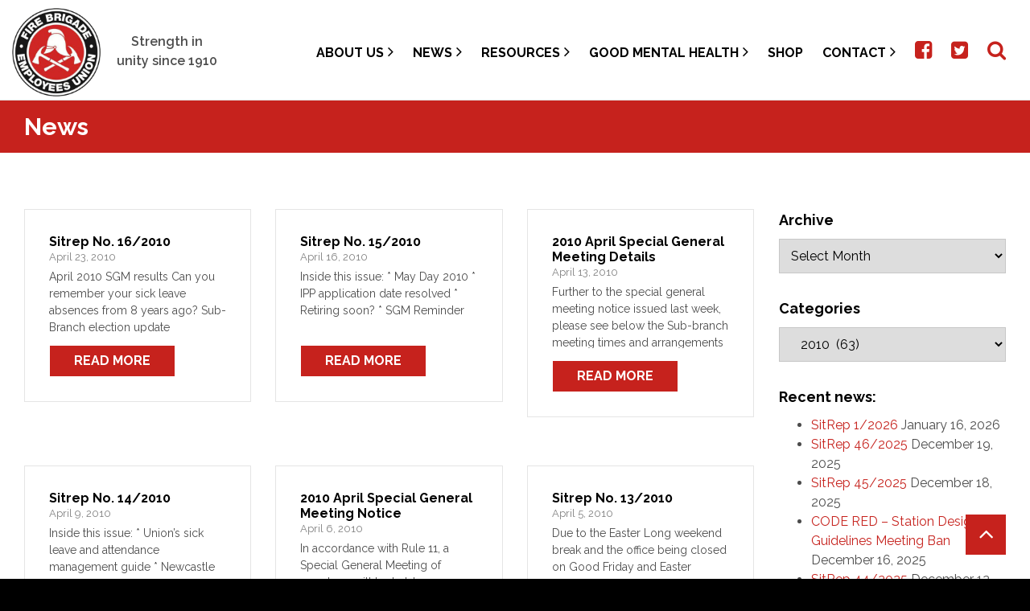

--- FILE ---
content_type: text/html; charset=UTF-8
request_url: https://fbeu.net/category/past-notices/2010/page/6/
body_size: 17964
content:
<!DOCTYPE html>
<html lang="en" prefix="og: http://ogp.me/ns# fb: http://ogp.me/ns/fb#">
    <head>

		<meta charset="UTF-8">
		<meta name="viewport" content="width=device-width, initial-scale=1.0, maximum-scale=1.0, user-scalable=no">

		<title>2010 Archives - Page 6 of 7 - Fire Brigade Employees Union</title>

		<!--[if lt IE 9]><meta http-equiv="X-UA-Compatible" content="IE=edge,chrome=1" /><![endif]-->
		<!--[if lt IE 9]><script src="//cdnjs.cloudflare.com/ajax/libs/html5shiv/3.7.2/html5shiv.min.js"></script><![endif]-->
		<!--[if lt IE 9]><script src="//cdnjs.cloudflare.com/ajax/libs/respond.js/1.4.2/respond.min.js"></script><![endif]-->

		<link rel="shortcut icon" type="image/png" href="https://fbeu.net/wp-content/themes/fbeu/assets/img/favicon.png">
		<link data-minify="1" rel="stylesheet" href="https://fbeu.net/wp-content/cache/min/1/wp-content/themes/fbeu/assets/css/bundle.css?ver=1763701230">

		<meta name='robots' content='index, follow, max-image-preview:large, max-snippet:-1, max-video-preview:-1' />

	<!-- This site is optimized with the Yoast SEO plugin v26.8 - https://yoast.com/product/yoast-seo-wordpress/ -->
	<link rel="canonical" href="https://fbeu.net/category/past-notices/2010/page/6/" />
	<link rel="prev" href="https://fbeu.net/category/past-notices/2010/page/5/" />
	<link rel="next" href="https://fbeu.net/category/past-notices/2010/page/7/" />
	<meta property="og:locale" content="en_US" />
	<meta property="og:type" content="article" />
	<meta property="og:title" content="2010 Archives - Page 6 of 7 - Fire Brigade Employees Union" />
	<meta property="og:url" content="https://fbeu.net/category/past-notices/2010/" />
	<meta property="og:site_name" content="Fire Brigade Employees Union" />
	<meta name="twitter:card" content="summary_large_image" />
	<script type="application/ld+json" class="yoast-schema-graph">{"@context":"https://schema.org","@graph":[{"@type":"CollectionPage","@id":"https://fbeu.net/category/past-notices/2010/","url":"https://fbeu.net/category/past-notices/2010/page/6/","name":"2010 Archives - Page 6 of 7 - Fire Brigade Employees Union","isPartOf":{"@id":"https://fbeu.net/#website"},"breadcrumb":{"@id":"https://fbeu.net/category/past-notices/2010/page/6/#breadcrumb"},"inLanguage":"en-AU"},{"@type":"BreadcrumbList","@id":"https://fbeu.net/category/past-notices/2010/page/6/#breadcrumb","itemListElement":[{"@type":"ListItem","position":1,"name":"Home","item":"https://fbeu.net/"},{"@type":"ListItem","position":2,"name":"PAST NOTICES","item":"https://fbeu.net/category/past-notices/"},{"@type":"ListItem","position":3,"name":"2010"}]},{"@type":"WebSite","@id":"https://fbeu.net/#website","url":"https://fbeu.net/","name":"Fire Brigade Employees Union","description":"","potentialAction":[{"@type":"SearchAction","target":{"@type":"EntryPoint","urlTemplate":"https://fbeu.net/?s={search_term_string}"},"query-input":{"@type":"PropertyValueSpecification","valueRequired":true,"valueName":"search_term_string"}}],"inLanguage":"en-AU"}]}</script>
	<!-- / Yoast SEO plugin. -->


<meta http-equiv="x-dns-prefetch-control" content="on">
<link href="https://app.ecwid.com" rel="preconnect" crossorigin />
<link href="https://ecomm.events" rel="preconnect" crossorigin />
<link href="https://d1q3axnfhmyveb.cloudfront.net" rel="preconnect" crossorigin />
<link href="https://dqzrr9k4bjpzk.cloudfront.net" rel="preconnect" crossorigin />
<link href="https://d1oxsl77a1kjht.cloudfront.net" rel="preconnect" crossorigin>
<link rel="prefetch" href="https://app.ecwid.com/script.js?49041008&data_platform=wporg&lang=en" as="script"/>
<link rel="prerender" href="https://fbeu.net/shop/"/>
<link rel='dns-prefetch' href='//www.googletagmanager.com' />

<link rel="alternate" type="application/rss+xml" title="Fire Brigade Employees Union &raquo; 2010 Category Feed" href="https://fbeu.net/category/past-notices/2010/feed/" />
<style id='wp-img-auto-sizes-contain-inline-css' type='text/css'>
img:is([sizes=auto i],[sizes^="auto," i]){contain-intrinsic-size:3000px 1500px}
/*# sourceURL=wp-img-auto-sizes-contain-inline-css */
</style>
<link data-minify="1" rel='stylesheet' id='embedpress-css-css' href='https://fbeu.net/wp-content/cache/min/1/wp-content/plugins/embedpress/assets/css/embedpress.css?ver=1763701230' type='text/css' media='all' />
<link data-minify="1" rel='stylesheet' id='embedpress-blocks-style-css' href='https://fbeu.net/wp-content/cache/min/1/wp-content/plugins/embedpress/assets/css/blocks.build.css?ver=1763701230' type='text/css' media='all' />
<link data-minify="1" rel='stylesheet' id='embedpress-lazy-load-css-css' href='https://fbeu.net/wp-content/cache/min/1/wp-content/plugins/embedpress/assets/css/lazy-load.css?ver=1765822589' type='text/css' media='all' />
<style id='wp-emoji-styles-inline-css' type='text/css'>

	img.wp-smiley, img.emoji {
		display: inline !important;
		border: none !important;
		box-shadow: none !important;
		height: 1em !important;
		width: 1em !important;
		margin: 0 0.07em !important;
		vertical-align: -0.1em !important;
		background: none !important;
		padding: 0 !important;
	}
/*# sourceURL=wp-emoji-styles-inline-css */
</style>
<style id='wp-block-library-inline-css' type='text/css'>
:root{--wp-block-synced-color:#7a00df;--wp-block-synced-color--rgb:122,0,223;--wp-bound-block-color:var(--wp-block-synced-color);--wp-editor-canvas-background:#ddd;--wp-admin-theme-color:#007cba;--wp-admin-theme-color--rgb:0,124,186;--wp-admin-theme-color-darker-10:#006ba1;--wp-admin-theme-color-darker-10--rgb:0,107,160.5;--wp-admin-theme-color-darker-20:#005a87;--wp-admin-theme-color-darker-20--rgb:0,90,135;--wp-admin-border-width-focus:2px}@media (min-resolution:192dpi){:root{--wp-admin-border-width-focus:1.5px}}.wp-element-button{cursor:pointer}:root .has-very-light-gray-background-color{background-color:#eee}:root .has-very-dark-gray-background-color{background-color:#313131}:root .has-very-light-gray-color{color:#eee}:root .has-very-dark-gray-color{color:#313131}:root .has-vivid-green-cyan-to-vivid-cyan-blue-gradient-background{background:linear-gradient(135deg,#00d084,#0693e3)}:root .has-purple-crush-gradient-background{background:linear-gradient(135deg,#34e2e4,#4721fb 50%,#ab1dfe)}:root .has-hazy-dawn-gradient-background{background:linear-gradient(135deg,#faaca8,#dad0ec)}:root .has-subdued-olive-gradient-background{background:linear-gradient(135deg,#fafae1,#67a671)}:root .has-atomic-cream-gradient-background{background:linear-gradient(135deg,#fdd79a,#004a59)}:root .has-nightshade-gradient-background{background:linear-gradient(135deg,#330968,#31cdcf)}:root .has-midnight-gradient-background{background:linear-gradient(135deg,#020381,#2874fc)}:root{--wp--preset--font-size--normal:16px;--wp--preset--font-size--huge:42px}.has-regular-font-size{font-size:1em}.has-larger-font-size{font-size:2.625em}.has-normal-font-size{font-size:var(--wp--preset--font-size--normal)}.has-huge-font-size{font-size:var(--wp--preset--font-size--huge)}.has-text-align-center{text-align:center}.has-text-align-left{text-align:left}.has-text-align-right{text-align:right}.has-fit-text{white-space:nowrap!important}#end-resizable-editor-section{display:none}.aligncenter{clear:both}.items-justified-left{justify-content:flex-start}.items-justified-center{justify-content:center}.items-justified-right{justify-content:flex-end}.items-justified-space-between{justify-content:space-between}.screen-reader-text{border:0;clip-path:inset(50%);height:1px;margin:-1px;overflow:hidden;padding:0;position:absolute;width:1px;word-wrap:normal!important}.screen-reader-text:focus{background-color:#ddd;clip-path:none;color:#444;display:block;font-size:1em;height:auto;left:5px;line-height:normal;padding:15px 23px 14px;text-decoration:none;top:5px;width:auto;z-index:100000}html :where(.has-border-color){border-style:solid}html :where([style*=border-top-color]){border-top-style:solid}html :where([style*=border-right-color]){border-right-style:solid}html :where([style*=border-bottom-color]){border-bottom-style:solid}html :where([style*=border-left-color]){border-left-style:solid}html :where([style*=border-width]){border-style:solid}html :where([style*=border-top-width]){border-top-style:solid}html :where([style*=border-right-width]){border-right-style:solid}html :where([style*=border-bottom-width]){border-bottom-style:solid}html :where([style*=border-left-width]){border-left-style:solid}html :where(img[class*=wp-image-]){height:auto;max-width:100%}:where(figure){margin:0 0 1em}html :where(.is-position-sticky){--wp-admin--admin-bar--position-offset:var(--wp-admin--admin-bar--height,0px)}@media screen and (max-width:600px){html :where(.is-position-sticky){--wp-admin--admin-bar--position-offset:0px}}

/*# sourceURL=wp-block-library-inline-css */
</style><link data-minify="1" rel='stylesheet' id='wc-blocks-style-css' href='https://fbeu.net/wp-content/cache/min/1/wp-content/plugins/woocommerce/assets/client/blocks/wc-blocks.css?ver=1763701230' type='text/css' media='all' />
<style id='global-styles-inline-css' type='text/css'>
:root{--wp--preset--aspect-ratio--square: 1;--wp--preset--aspect-ratio--4-3: 4/3;--wp--preset--aspect-ratio--3-4: 3/4;--wp--preset--aspect-ratio--3-2: 3/2;--wp--preset--aspect-ratio--2-3: 2/3;--wp--preset--aspect-ratio--16-9: 16/9;--wp--preset--aspect-ratio--9-16: 9/16;--wp--preset--color--black: #000000;--wp--preset--color--cyan-bluish-gray: #abb8c3;--wp--preset--color--white: #ffffff;--wp--preset--color--pale-pink: #f78da7;--wp--preset--color--vivid-red: #cf2e2e;--wp--preset--color--luminous-vivid-orange: #ff6900;--wp--preset--color--luminous-vivid-amber: #fcb900;--wp--preset--color--light-green-cyan: #7bdcb5;--wp--preset--color--vivid-green-cyan: #00d084;--wp--preset--color--pale-cyan-blue: #8ed1fc;--wp--preset--color--vivid-cyan-blue: #0693e3;--wp--preset--color--vivid-purple: #9b51e0;--wp--preset--gradient--vivid-cyan-blue-to-vivid-purple: linear-gradient(135deg,rgb(6,147,227) 0%,rgb(155,81,224) 100%);--wp--preset--gradient--light-green-cyan-to-vivid-green-cyan: linear-gradient(135deg,rgb(122,220,180) 0%,rgb(0,208,130) 100%);--wp--preset--gradient--luminous-vivid-amber-to-luminous-vivid-orange: linear-gradient(135deg,rgb(252,185,0) 0%,rgb(255,105,0) 100%);--wp--preset--gradient--luminous-vivid-orange-to-vivid-red: linear-gradient(135deg,rgb(255,105,0) 0%,rgb(207,46,46) 100%);--wp--preset--gradient--very-light-gray-to-cyan-bluish-gray: linear-gradient(135deg,rgb(238,238,238) 0%,rgb(169,184,195) 100%);--wp--preset--gradient--cool-to-warm-spectrum: linear-gradient(135deg,rgb(74,234,220) 0%,rgb(151,120,209) 20%,rgb(207,42,186) 40%,rgb(238,44,130) 60%,rgb(251,105,98) 80%,rgb(254,248,76) 100%);--wp--preset--gradient--blush-light-purple: linear-gradient(135deg,rgb(255,206,236) 0%,rgb(152,150,240) 100%);--wp--preset--gradient--blush-bordeaux: linear-gradient(135deg,rgb(254,205,165) 0%,rgb(254,45,45) 50%,rgb(107,0,62) 100%);--wp--preset--gradient--luminous-dusk: linear-gradient(135deg,rgb(255,203,112) 0%,rgb(199,81,192) 50%,rgb(65,88,208) 100%);--wp--preset--gradient--pale-ocean: linear-gradient(135deg,rgb(255,245,203) 0%,rgb(182,227,212) 50%,rgb(51,167,181) 100%);--wp--preset--gradient--electric-grass: linear-gradient(135deg,rgb(202,248,128) 0%,rgb(113,206,126) 100%);--wp--preset--gradient--midnight: linear-gradient(135deg,rgb(2,3,129) 0%,rgb(40,116,252) 100%);--wp--preset--font-size--small: 13px;--wp--preset--font-size--medium: 20px;--wp--preset--font-size--large: 36px;--wp--preset--font-size--x-large: 42px;--wp--preset--spacing--20: 0.44rem;--wp--preset--spacing--30: 0.67rem;--wp--preset--spacing--40: 1rem;--wp--preset--spacing--50: 1.5rem;--wp--preset--spacing--60: 2.25rem;--wp--preset--spacing--70: 3.38rem;--wp--preset--spacing--80: 5.06rem;--wp--preset--shadow--natural: 6px 6px 9px rgba(0, 0, 0, 0.2);--wp--preset--shadow--deep: 12px 12px 50px rgba(0, 0, 0, 0.4);--wp--preset--shadow--sharp: 6px 6px 0px rgba(0, 0, 0, 0.2);--wp--preset--shadow--outlined: 6px 6px 0px -3px rgb(255, 255, 255), 6px 6px rgb(0, 0, 0);--wp--preset--shadow--crisp: 6px 6px 0px rgb(0, 0, 0);}:where(.is-layout-flex){gap: 0.5em;}:where(.is-layout-grid){gap: 0.5em;}body .is-layout-flex{display: flex;}.is-layout-flex{flex-wrap: wrap;align-items: center;}.is-layout-flex > :is(*, div){margin: 0;}body .is-layout-grid{display: grid;}.is-layout-grid > :is(*, div){margin: 0;}:where(.wp-block-columns.is-layout-flex){gap: 2em;}:where(.wp-block-columns.is-layout-grid){gap: 2em;}:where(.wp-block-post-template.is-layout-flex){gap: 1.25em;}:where(.wp-block-post-template.is-layout-grid){gap: 1.25em;}.has-black-color{color: var(--wp--preset--color--black) !important;}.has-cyan-bluish-gray-color{color: var(--wp--preset--color--cyan-bluish-gray) !important;}.has-white-color{color: var(--wp--preset--color--white) !important;}.has-pale-pink-color{color: var(--wp--preset--color--pale-pink) !important;}.has-vivid-red-color{color: var(--wp--preset--color--vivid-red) !important;}.has-luminous-vivid-orange-color{color: var(--wp--preset--color--luminous-vivid-orange) !important;}.has-luminous-vivid-amber-color{color: var(--wp--preset--color--luminous-vivid-amber) !important;}.has-light-green-cyan-color{color: var(--wp--preset--color--light-green-cyan) !important;}.has-vivid-green-cyan-color{color: var(--wp--preset--color--vivid-green-cyan) !important;}.has-pale-cyan-blue-color{color: var(--wp--preset--color--pale-cyan-blue) !important;}.has-vivid-cyan-blue-color{color: var(--wp--preset--color--vivid-cyan-blue) !important;}.has-vivid-purple-color{color: var(--wp--preset--color--vivid-purple) !important;}.has-black-background-color{background-color: var(--wp--preset--color--black) !important;}.has-cyan-bluish-gray-background-color{background-color: var(--wp--preset--color--cyan-bluish-gray) !important;}.has-white-background-color{background-color: var(--wp--preset--color--white) !important;}.has-pale-pink-background-color{background-color: var(--wp--preset--color--pale-pink) !important;}.has-vivid-red-background-color{background-color: var(--wp--preset--color--vivid-red) !important;}.has-luminous-vivid-orange-background-color{background-color: var(--wp--preset--color--luminous-vivid-orange) !important;}.has-luminous-vivid-amber-background-color{background-color: var(--wp--preset--color--luminous-vivid-amber) !important;}.has-light-green-cyan-background-color{background-color: var(--wp--preset--color--light-green-cyan) !important;}.has-vivid-green-cyan-background-color{background-color: var(--wp--preset--color--vivid-green-cyan) !important;}.has-pale-cyan-blue-background-color{background-color: var(--wp--preset--color--pale-cyan-blue) !important;}.has-vivid-cyan-blue-background-color{background-color: var(--wp--preset--color--vivid-cyan-blue) !important;}.has-vivid-purple-background-color{background-color: var(--wp--preset--color--vivid-purple) !important;}.has-black-border-color{border-color: var(--wp--preset--color--black) !important;}.has-cyan-bluish-gray-border-color{border-color: var(--wp--preset--color--cyan-bluish-gray) !important;}.has-white-border-color{border-color: var(--wp--preset--color--white) !important;}.has-pale-pink-border-color{border-color: var(--wp--preset--color--pale-pink) !important;}.has-vivid-red-border-color{border-color: var(--wp--preset--color--vivid-red) !important;}.has-luminous-vivid-orange-border-color{border-color: var(--wp--preset--color--luminous-vivid-orange) !important;}.has-luminous-vivid-amber-border-color{border-color: var(--wp--preset--color--luminous-vivid-amber) !important;}.has-light-green-cyan-border-color{border-color: var(--wp--preset--color--light-green-cyan) !important;}.has-vivid-green-cyan-border-color{border-color: var(--wp--preset--color--vivid-green-cyan) !important;}.has-pale-cyan-blue-border-color{border-color: var(--wp--preset--color--pale-cyan-blue) !important;}.has-vivid-cyan-blue-border-color{border-color: var(--wp--preset--color--vivid-cyan-blue) !important;}.has-vivid-purple-border-color{border-color: var(--wp--preset--color--vivid-purple) !important;}.has-vivid-cyan-blue-to-vivid-purple-gradient-background{background: var(--wp--preset--gradient--vivid-cyan-blue-to-vivid-purple) !important;}.has-light-green-cyan-to-vivid-green-cyan-gradient-background{background: var(--wp--preset--gradient--light-green-cyan-to-vivid-green-cyan) !important;}.has-luminous-vivid-amber-to-luminous-vivid-orange-gradient-background{background: var(--wp--preset--gradient--luminous-vivid-amber-to-luminous-vivid-orange) !important;}.has-luminous-vivid-orange-to-vivid-red-gradient-background{background: var(--wp--preset--gradient--luminous-vivid-orange-to-vivid-red) !important;}.has-very-light-gray-to-cyan-bluish-gray-gradient-background{background: var(--wp--preset--gradient--very-light-gray-to-cyan-bluish-gray) !important;}.has-cool-to-warm-spectrum-gradient-background{background: var(--wp--preset--gradient--cool-to-warm-spectrum) !important;}.has-blush-light-purple-gradient-background{background: var(--wp--preset--gradient--blush-light-purple) !important;}.has-blush-bordeaux-gradient-background{background: var(--wp--preset--gradient--blush-bordeaux) !important;}.has-luminous-dusk-gradient-background{background: var(--wp--preset--gradient--luminous-dusk) !important;}.has-pale-ocean-gradient-background{background: var(--wp--preset--gradient--pale-ocean) !important;}.has-electric-grass-gradient-background{background: var(--wp--preset--gradient--electric-grass) !important;}.has-midnight-gradient-background{background: var(--wp--preset--gradient--midnight) !important;}.has-small-font-size{font-size: var(--wp--preset--font-size--small) !important;}.has-medium-font-size{font-size: var(--wp--preset--font-size--medium) !important;}.has-large-font-size{font-size: var(--wp--preset--font-size--large) !important;}.has-x-large-font-size{font-size: var(--wp--preset--font-size--x-large) !important;}
/*# sourceURL=global-styles-inline-css */
</style>

<style id='classic-theme-styles-inline-css' type='text/css'>
/*! This file is auto-generated */
.wp-block-button__link{color:#fff;background-color:#32373c;border-radius:9999px;box-shadow:none;text-decoration:none;padding:calc(.667em + 2px) calc(1.333em + 2px);font-size:1.125em}.wp-block-file__button{background:#32373c;color:#fff;text-decoration:none}
/*# sourceURL=/wp-includes/css/classic-themes.min.css */
</style>
<link rel='stylesheet' id='awsm-ead-public-css' href='https://fbeu.net/wp-content/plugins/embed-any-document/css/embed-public.min.css?ver=2.7.12' type='text/css' media='all' />
<link data-minify="1" rel='stylesheet' id='ecwid-css-css' href='https://fbeu.net/wp-content/cache/min/1/wp-content/plugins/ecwid-shopping-cart/css/frontend.css?ver=1763701230' type='text/css' media='all' />
<link data-minify="1" rel='stylesheet' id='wonderplugin-slider-css-css' href='https://fbeu.net/wp-content/cache/min/1/wp-content/plugins/wonderplugin-slider-lite/engine/wonderpluginsliderengine.css?ver=1763701230' type='text/css' media='all' />
<link data-minify="1" rel='stylesheet' id='woocommerce-layout-css' href='https://fbeu.net/wp-content/cache/min/1/wp-content/plugins/woocommerce/assets/css/woocommerce-layout.css?ver=1763701230' type='text/css' media='all' />
<link data-minify="1" rel='stylesheet' id='woocommerce-smallscreen-css' href='https://fbeu.net/wp-content/cache/min/1/wp-content/plugins/woocommerce/assets/css/woocommerce-smallscreen.css?ver=1763701230' type='text/css' media='only screen and (max-width: 768px)' />
<link data-minify="1" rel='stylesheet' id='woocommerce-general-css' href='https://fbeu.net/wp-content/cache/min/1/wp-content/plugins/woocommerce/assets/css/woocommerce.css?ver=1763701230' type='text/css' media='all' />
<style id='woocommerce-inline-inline-css' type='text/css'>
.woocommerce form .form-row .required { visibility: visible; }
/*# sourceURL=woocommerce-inline-inline-css */
</style>
<script type="text/javascript" src="https://fbeu.net/wp-includes/js/jquery/jquery.min.js?ver=3.7.1" id="jquery-core-js" data-rocket-defer defer></script>
<script type="text/javascript" src="https://fbeu.net/wp-includes/js/jquery/jquery-migrate.min.js?ver=3.4.1" id="jquery-migrate-js" data-rocket-defer defer></script>
<script type="text/javascript" src="https://fbeu.net/wp-content/plugins/wonderplugin-slider-lite/engine/wonderpluginsliderskins.js?ver=14.5" id="wonderplugin-slider-skins-script-js" data-rocket-defer defer></script>
<script type="text/javascript" src="https://fbeu.net/wp-content/plugins/wonderplugin-slider-lite/engine/wonderpluginslider.js?ver=14.5" id="wonderplugin-slider-script-js" data-rocket-defer defer></script>
<script type="text/javascript" src="https://fbeu.net/wp-content/plugins/woocommerce/assets/js/jquery-blockui/jquery.blockUI.min.js?ver=2.7.0-wc.10.4.3" id="wc-jquery-blockui-js" data-wp-strategy="defer" data-rocket-defer defer></script>
<script type="text/javascript" id="wc-add-to-cart-js-extra">
/* <![CDATA[ */
var wc_add_to_cart_params = {"ajax_url":"/wp-admin/admin-ajax.php","wc_ajax_url":"/?wc-ajax=%%endpoint%%","i18n_view_cart":"View cart","cart_url":"https://fbeu.net/cart/","is_cart":"","cart_redirect_after_add":"no"};
//# sourceURL=wc-add-to-cart-js-extra
/* ]]> */
</script>
<script type="text/javascript" src="https://fbeu.net/wp-content/plugins/woocommerce/assets/js/frontend/add-to-cart.min.js?ver=10.4.3" id="wc-add-to-cart-js" data-wp-strategy="defer" data-rocket-defer defer></script>
<script type="text/javascript" src="https://fbeu.net/wp-content/plugins/woocommerce/assets/js/js-cookie/js.cookie.min.js?ver=2.1.4-wc.10.4.3" id="wc-js-cookie-js" defer="defer" data-wp-strategy="defer"></script>
<script type="text/javascript" id="woocommerce-js-extra">
/* <![CDATA[ */
var woocommerce_params = {"ajax_url":"/wp-admin/admin-ajax.php","wc_ajax_url":"/?wc-ajax=%%endpoint%%","i18n_password_show":"Show password","i18n_password_hide":"Hide password"};
//# sourceURL=woocommerce-js-extra
/* ]]> */
</script>
<script type="text/javascript" src="https://fbeu.net/wp-content/plugins/woocommerce/assets/js/frontend/woocommerce.min.js?ver=10.4.3" id="woocommerce-js" defer="defer" data-wp-strategy="defer"></script>
<script type="text/javascript" src="https://fbeu.net/wp-content/plugins/js_composer/assets/js/vendors/woocommerce-add-to-cart.js?ver=8.7.2" id="vc_woocommerce-add-to-cart-js-js" data-rocket-defer defer></script>

<!-- Google tag (gtag.js) snippet added by Site Kit -->
<!-- Google Analytics snippet added by Site Kit -->
<script type="text/javascript" src="https://www.googletagmanager.com/gtag/js?id=GT-NGW6QLH" id="google_gtagjs-js" async></script>
<script type="text/javascript" id="google_gtagjs-js-after">
/* <![CDATA[ */
window.dataLayer = window.dataLayer || [];function gtag(){dataLayer.push(arguments);}
gtag("set","linker",{"domains":["fbeu.net"]});
gtag("js", new Date());
gtag("set", "developer_id.dZTNiMT", true);
gtag("config", "GT-NGW6QLH");
//# sourceURL=google_gtagjs-js-after
/* ]]> */
</script>
<script></script><link rel="EditURI" type="application/rsd+xml" title="RSD" href="https://fbeu.net/xmlrpc.php?rsd" />
<meta name="generator" content="WordPress 6.9" />
<meta name="generator" content="WooCommerce 10.4.3" />
<script data-cfasync="false" data-no-optimize="1" type="text/javascript">
window.ec = window.ec || Object()
window.ec.config = window.ec.config || Object();
window.ec.config.enable_canonical_urls = true;

</script>
        <!--noptimize-->
        <script data-cfasync="false" type="text/javascript">
            window.ec = window.ec || Object();
            window.ec.config = window.ec.config || Object();
            window.ec.config.store_main_page_url = 'https://fbeu.net/shop/';
        </script>
        <!--/noptimize-->
        <meta name="generator" content="Site Kit by Google 1.170.0" />	<noscript><style>.woocommerce-product-gallery{ opacity: 1 !important; }</style></noscript>
	<meta name="generator" content="Powered by WPBakery Page Builder - drag and drop page builder for WordPress."/>
		<style type="text/css" id="wp-custom-css">
			html {
  scroll-padding-top: 260px; /* height of sticky header */
}
.related-posts-wrapper { display: none; }
		</style>
		<noscript><style> .wpb_animate_when_almost_visible { opacity: 1; }</style></noscript>    <script src="https://fbeu.net/wp-content/themes/fbeu/assets/js/bundle.js" data-rocket-defer defer></script>

		<script src="https://www.google.com/recaptcha/api.js"></script>

    <script>window.addEventListener('DOMContentLoaded', function() {
      jQuery( document ).ready(function() {
        jQuery(".header-menu .sub-menu li.menu-item-has-children > a").each(function( index ) {
          var arrow = jQuery(this).find('.fa');
          jQuery(this).parent().prepend(arrow);
          jQuery(this).find('.fa').remove();
        });

        jQuery(".header-menu li.menu-item-has-children").on("mouseover", function (e) {
          jQuery(this).find('>ul.sub-menu').show();
        });

        jQuery(".header-menu li.menu-item-has-children").on("mouseout", function (e) {
          jQuery(this).find('>ul.sub-menu').hide();
        });
      });
    });</script>

    <style>
      .site-header .header-menu .menu .sub-menu li a {
        display: inline-block !important;
        width: auto !important;
      }

      .site-header .header-menu .menu .sub-menu .fa.fa-angle-right, .site-header .header-menu .menu .sub-menu .fa.fa-angle-down {
          position: absolute;
          right: 15px;
          top: 10px;
          font-size: 30px;
          color: #fff;
      }
    </style>

	<link data-minify="1" rel='stylesheet' id='wc-stripe-blocks-checkout-style-css' href='https://fbeu.net/wp-content/cache/min/1/wp-content/plugins/woocommerce-gateway-stripe/build/upe-blocks.css?ver=1763701230' type='text/css' media='all' />
<meta name="generator" content="WP Rocket 3.20.2" data-wpr-features="wpr_defer_js wpr_image_dimensions wpr_minify_css wpr_preload_links wpr_desktop" /></head>

  <body class="archive paged category category-7 paged-6 category-paged-6 wp-theme-fbeu theme-fbeu woocommerce-no-js wpb-js-composer js-comp-ver-8.7.2 vc_responsive">

		<main data-rocket-location-hash="74a5dbbcb6b2e50dbdf8693252c87ba4" class="site-wrap">

      <header data-rocket-location-hash="c731b37d9ba3cd173ca6beca8d81cceb" class="site-header ">

        
				<div data-rocket-location-hash="40f22408a88335a0945fffe944caafc3" class="container">

          <a href="/" title="Fire Brigade Employees Union">
						<img width="314" height="314" src="https://fbeu.net/wp-content/themes/fbeu/assets/img/logo.png" alt="Fire Brigade Employees Union" class="logo">
					</a>

          <div class="tagline" style="text-align: center;">Strength in unity since 1910</div>

					<nav class="header-menu">
						<a class="btn"><i class="fa fa-bars"></i></a>
            <ul id="menu-header-menu" class="menu"><li id="menu-item-11666" class="menu-item menu-item-type-custom menu-item-object-custom menu-item-has-children menu-item-11666"><a href="#">About Us</a>
<ul class="sub-menu">
	<li id="menu-item-28738" class="menu-item menu-item-type-post_type menu-item-object-page menu-item-28738"><a href="https://fbeu.net/2025-financial-accounts-2/">2025 Financial Accounts</a></li>
	<li id="menu-item-174" class="menu-item menu-item-type-post_type menu-item-object-page menu-item-174"><a href="https://fbeu.net/about-us/membership/">Membership</a></li>
	<li id="menu-item-167" class="menu-item menu-item-type-post_type menu-item-object-page menu-item-167"><a href="https://fbeu.net/about-us/history/">History</a></li>
	<li id="menu-item-180" class="menu-item menu-item-type-post_type menu-item-object-page menu-item-180"><a href="https://fbeu.net/about-us/our-objectives/">Objectives</a></li>
	<li id="menu-item-181" class="menu-item menu-item-type-post_type menu-item-object-page menu-item-181"><a href="https://fbeu.net/about-us/policy-making-and-structure/">Policy Making and Structure</a></li>
	<li id="menu-item-11668" class="menu-item menu-item-type-custom menu-item-object-custom menu-item-11668"><a target="_blank" href="https://fbeu.net/wp-content/uploads/FBEU-Rules-at-30-January-20121.pdf">FBEU Rules</a></li>
	<li id="menu-item-11609" class="menu-item menu-item-type-post_type menu-item-object-page menu-item-11609"><a href="https://fbeu.net/about-us/honour-board/">Honour Board</a></li>
	<li id="menu-item-166" class="menu-item menu-item-type-post_type menu-item-object-page menu-item-166"><a href="https://fbeu.net/resources/affiliations/">Affiliations</a></li>
	<li id="menu-item-11466" class="menu-item menu-item-type-post_type menu-item-object-page menu-item-11466"><a href="https://fbeu.net/resources/ufua/">UFUA</a></li>
</ul>
</li>
<li id="menu-item-23751" class="menu-item menu-item-type-custom menu-item-object-custom menu-item-has-children menu-item-23751"><a href="#">News</a>
<ul class="sub-menu">
	<li id="menu-item-33" class="menu-item menu-item-type-post_type menu-item-object-page menu-item-33"><a href="https://fbeu.net/news/">News</a></li>
	<li id="menu-item-23719" class="menu-item menu-item-type-post_type menu-item-object-page menu-item-23719"><a href="https://fbeu.net/contact-us/subscribe-to-sitrep/">Subscribe to Sitrep</a></li>
	<li id="menu-item-23750" class="menu-item menu-item-type-post_type menu-item-object-page menu-item-23750"><a href="https://fbeu.net/code-reds/">Code Reds</a></li>
	<li id="menu-item-24117" class="menu-item menu-item-type-post_type menu-item-object-page menu-item-24117"><a href="https://fbeu.net/fix-our-fire-service-industrial-action/">Fix our Fire Service Industrial Campaign – All you need</a></li>
</ul>
</li>
<li id="menu-item-11614" class="menu-item menu-item-type-custom menu-item-object-custom menu-item-has-children menu-item-11614"><a href="#">Resources</a>
<ul class="sub-menu">
	<li id="menu-item-78" class="menu-item menu-item-type-post_type menu-item-object-page menu-item-has-children menu-item-78"><a href="https://fbeu.net/resources/wages-conditions/">Wages &#038; Conditions</a>
	<ul class="sub-menu">
		<li id="menu-item-12052" class="menu-item menu-item-type-post_type menu-item-object-page menu-item-12052"><a href="https://fbeu.net/resources/wages-conditions/current-awards/">Current Awards</a></li>
		<li id="menu-item-11510" class="menu-item menu-item-type-post_type menu-item-object-page menu-item-11510"><a href="https://fbeu.net/resources/wages-conditions/awards/">Previous Awards</a></li>
		<li id="menu-item-27641" class="menu-item menu-item-type-post_type menu-item-object-page menu-item-27641"><a href="https://fbeu.net/resources/wages-conditions/current-log-of-claims/">Current Log of Claims</a></li>
		<li id="menu-item-11509" class="menu-item menu-item-type-post_type menu-item-object-page menu-item-11509"><a href="https://fbeu.net/resources/wages-conditions/meal-travel/">Meal &#038; Travel Allowances</a></li>
	</ul>
</li>
	<li id="menu-item-12045" class="menu-item menu-item-type-post_type menu-item-object-page menu-item-12045"><a href="https://fbeu.net/resources/death-and-disability/">Death and Disability</a></li>
	<li id="menu-item-80" class="menu-item menu-item-type-post_type menu-item-object-page menu-item-80"><a href="https://fbeu.net/resources/wages-conditions/fact-sheets/">Fact Sheets</a></li>
	<li id="menu-item-11470" class="menu-item menu-item-type-post_type menu-item-object-page menu-item-11470"><a href="https://fbeu.net/resources/member-services/union-solicitors/">Union Solicitors</a></li>
	<li id="menu-item-77" class="menu-item menu-item-type-post_type menu-item-object-page menu-item-77"><a href="https://fbeu.net/resources/links/">Links and downloads</a></li>
</ul>
</li>
<li id="menu-item-179" class="menu-item menu-item-type-post_type menu-item-object-page menu-item-has-children menu-item-179"><a href="https://fbeu.net/resources/mental-health/">Good Mental Health</a>
<ul class="sub-menu">
	<li id="menu-item-176" class="menu-item menu-item-type-post_type menu-item-object-page menu-item-176"><a href="https://fbeu.net/resources/mental-health/mental-health-crisis-support/">Mental Health Crisis Support</a></li>
	<li id="menu-item-177" class="menu-item menu-item-type-post_type menu-item-object-page menu-item-177"><a href="https://fbeu.net/resources/mental-health/mental-health-fact-sheets/">Mental Health Fact Sheets</a></li>
	<li id="menu-item-178" class="menu-item menu-item-type-post_type menu-item-object-page menu-item-178"><a href="https://fbeu.net/resources/mental-health/mental-health-organisations/">Mental Health Organisations</a></li>
	<li id="menu-item-175" class="menu-item menu-item-type-post_type menu-item-object-page menu-item-175"><a href="https://fbeu.net/resources/mental-health/mental-health-articles/">Mental Health Articles</a></li>
	<li id="menu-item-24715" class="menu-item menu-item-type-post_type menu-item-object-page menu-item-24715"><a href="https://fbeu.net/resources/mental-health/mental-health-research/">Mental Health Research and Policy</a></li>
</ul>
</li>
<li id="menu-item-18973" class="menu-item menu-item-type-post_type menu-item-object-page menu-item-18973"><a href="https://fbeu.net/shop/">Shop</a></li>
<li id="menu-item-41" class="menu-item menu-item-type-post_type menu-item-object-page menu-item-has-children menu-item-41"><a href="https://fbeu.net/contact-us/">Contact</a>
<ul class="sub-menu">
	<li id="menu-item-11674" class="menu-item menu-item-type-post_type menu-item-object-page menu-item-11674"><a href="https://fbeu.net/contact-us/">Contact Us</a></li>
	<li id="menu-item-11488" class="menu-item menu-item-type-post_type menu-item-object-page menu-item-11488"><a href="https://fbeu.net/contact-us/contact-state-committee/">Contact State Committee</a></li>
	<li id="menu-item-11672" class="menu-item menu-item-type-post_type menu-item-object-page menu-item-11672"><a href="https://fbeu.net/contact-us/industrial-enquiry/">Submit an Industrial Enquiry</a></li>
	<li id="menu-item-11673" class="menu-item menu-item-type-post_type menu-item-object-page menu-item-11673"><a href="https://fbeu.net/contact-us/change-your-address/">Change Your Address</a></li>
</ul>
</li>
<li id="menu-item-45" class="social menu-item menu-item-type-custom menu-item-object-custom menu-item-45"><a target="_blank" href="https://www.facebook.com/Fire-Brigade-Employees-Union-FBEU-234642499897373/"><i class="fa fa-facebook-square"></i></a></li>
<li id="menu-item-46" class="social menu-item menu-item-type-custom menu-item-object-custom menu-item-46"><a target="_blank" href="http://twitter.com/fbeu/"><i class="fa fa-twitter-square"></i></a></li>
<li id="menu-item-47" class="social menu-item menu-item-type-custom menu-item-object-custom menu-item-47"><a href="/?s="><i class="fa fa-search"></i></a></li>
</ul>					</nav>

				</div>
			</header>

      <section data-rocket-location-hash="d866ef116799bdad8027fcfb30cc95e2" class="section title-section">
        <div data-rocket-location-hash="0841f15ebf099eeaba6f2c7f735d0671" class="container">
          <h1 class="heading">News</h1>
        </div>
      </section>

      <section data-rocket-location-hash="e7917e955f15ef9dba33f3c6db0fbf77" class="section news-section">
				<div data-rocket-location-hash="ca23f7c07336b7cf8c7766d2ffffc9d9" class="container">
          <div class="row">
            <div class="col-lg-9 col-12">

    					<div class="row match-height">

    						
                <div class="col-md-4 col-12">
                  <div class="tile">
                                        <h3 class="title"><span class="badge badge-secondary"></span> Sitrep No. 16/2010</h3>
                    <span class="date">April 23, 2010</span>
                    <div class="summary">April 2010 SGM results
Can you remember your sick leave absences from 8 years ago?
Sub-Branch election update</div>
                    <a href="https://fbeu.net/2010/04/23/sitrep-no-162010/" class="btn">Read More</a>
                  </div>
                </div>

    						
                <div class="col-md-4 col-12">
                  <div class="tile">
                                        <h3 class="title"><span class="badge badge-secondary"></span> Sitrep No. 15/2010</h3>
                    <span class="date">April 16, 2010</span>
                    <div class="summary">Inside this issue:

    *  May Day 2010
    * IPP application date resolved
    * Retiring soon?
    * SGM Reminder</div>
                    <a href="https://fbeu.net/2010/04/16/sitrep-no-152010/" class="btn">Read More</a>
                  </div>
                </div>

    						
                <div class="col-md-4 col-12">
                  <div class="tile">
                                        <h3 class="title"><span class="badge badge-secondary"></span> 2010 April Special General Meeting Details</h3>
                    <span class="date">April 13, 2010</span>
                    <div class="summary">Further to the special general meeting notice issued last week, please see below the Sub-branch meeting times and arrangements for holding Country/Retained Sub-branch meetings.</div>
                    <a href="https://fbeu.net/2010/04/13/april-special-general-meeting-details/" class="btn">Read More</a>
                  </div>
                </div>

    						
                <div class="col-md-4 col-12">
                  <div class="tile">
                                        <h3 class="title"><span class="badge badge-secondary"></span> Sitrep No. 14/2010</h3>
                    <span class="date">April 9, 2010</span>
                    <div class="summary">Inside this issue:

    * Union’s sick leave and attendance management guide
    * Newcastle Sub-Branch meeting - Nelson Bay Transfer Register
    * Union banned from station forum
    * Kitchen fire simulator idiocy
    * IPP access restricted?
    * Super agency ditched
    * Union calls for job share trial
    * May Day 2010
    * SGM Reminder

</div>
                    <a href="https://fbeu.net/2010/04/09/sitrep-no-142010/" class="btn">Read More</a>
                  </div>
                </div>

    						
                <div class="col-md-4 col-12">
                  <div class="tile">
                                        <h3 class="title"><span class="badge badge-secondary"></span> 2010 April Special General Meeting Notice</h3>
                    <span class="date">April 6, 2010</span>
                    <div class="summary">In accordance with Rule 11, a Special General Meeting of members will be held on Thursday 22 April 2010, commencing at 1000 hours at the Union Office, 1 -7 Belmore Street, Surry Hills. Sub-Branch meeting details will be circulated separately next week.</div>
                    <a href="https://fbeu.net/2010/04/06/april-special-general-meeting-notice/" class="btn">Read More</a>
                  </div>
                </div>

    						
                <div class="col-md-4 col-12">
                  <div class="tile">
                                        <h3 class="title"><span class="badge badge-secondary"></span> Sitrep No. 13/2010</h3>
                    <span class="date">April 5, 2010</span>
                    <div class="summary">Due to the Easter Long weekend break and the office being closed on Good Friday and Easter Monday SITREP No. 13 was not issued. SITREP will recommence this Friday.</div>
                    <a href="https://fbeu.net/2010/04/05/sitrep-no-132010/" class="btn">Read More</a>
                  </div>
                </div>

    						
                <div class="col-md-4 col-12">
                  <div class="tile">
                                        <h3 class="title"><span class="badge badge-secondary"></span> Sitrep No. 12/2010</h3>
                    <span class="date">March 26, 2010</span>
                    <div class="summary">Meet the new Boss - same as the old Boss?</div>
                    <a href="https://fbeu.net/2010/03/26/sitrep-no-122010-2/" class="btn">Read More</a>
                  </div>
                </div>

    						
                <div class="col-md-4 col-12">
                  <div class="tile">
                                        <h3 class="title"><span class="badge badge-secondary"></span> Sitrep No. 11/2010</h3>
                    <span class="date">March 19, 2010</span>
                    <div class="summary">Inside this issue:

Site inspection forms - banned
Nelson Bay Transfer Register?
Nurses say thanks
Sub-Branch elections
</div>
                    <a href="https://fbeu.net/2010/03/19/sitrep-no-112010/" class="btn">Read More</a>
                  </div>
                </div>

    						
                <div class="col-md-4 col-12">
                  <div class="tile">
                                        <h3 class="title"><span class="badge badge-secondary"></span> Sitrep No. 10/2010</h3>
                    <span class="date">March 12, 2010</span>
                    <div class="summary">Inside this issue:

Retained members left out of "modern" award
Intentions clear from Workplace Culture Survey
SASS and SSS (self imposed) rip-off
LabourStart's video of the year
</div>
                    <a href="https://fbeu.net/2010/03/12/sitrep-no-102010/" class="btn">Read More</a>
                  </div>
                </div>

    						
              </div>

              <ul class='page-numbers'>
	<li><a class="prev page-numbers" href="https://fbeu.net/category/past-notices/2010/page/5/"><i></i> Prev</a></li>
	<li><a aria-label="Page 1" class="page-numbers" href="https://fbeu.net/category/past-notices/2010/page/1/">1</a></li>
	<li><a aria-label="Page 2" class="page-numbers" href="https://fbeu.net/category/past-notices/2010/page/2/">2</a></li>
	<li><a aria-label="Page 3" class="page-numbers" href="https://fbeu.net/category/past-notices/2010/page/3/">3</a></li>
	<li><a aria-label="Page 4" class="page-numbers" href="https://fbeu.net/category/past-notices/2010/page/4/">4</a></li>
	<li><a aria-label="Page 5" class="page-numbers" href="https://fbeu.net/category/past-notices/2010/page/5/">5</a></li>
	<li><span aria-label="Page 6" aria-current="page" class="page-numbers current">6</span></li>
	<li><a aria-label="Page 7" class="page-numbers" href="https://fbeu.net/category/past-notices/2010/page/7/">7</a></li>
	<li><a class="next page-numbers" href="https://fbeu.net/category/past-notices/2010/page/7/">Next <i></i></a></li>
</ul>

              
            </div>
            <div class="col-lg-3 col-12">

                          		<div class="content side-nav"><h4 class="rounded">Archive</h4>		<label class="screen-reader-text" for="archives-dropdown-2">Archive</label>
		<select id="archives-dropdown-2" name="archive-dropdown">
			
			<option value="">Select Month</option>
				<option value='https://fbeu.net/2026/01/'> January 2026 &nbsp;(1)</option>
	<option value='https://fbeu.net/2025/12/'> December 2025 &nbsp;(6)</option>
	<option value='https://fbeu.net/2025/11/'> November 2025 &nbsp;(6)</option>
	<option value='https://fbeu.net/2025/10/'> October 2025 &nbsp;(6)</option>
	<option value='https://fbeu.net/2025/09/'> September 2025 &nbsp;(7)</option>
	<option value='https://fbeu.net/2025/08/'> August 2025 &nbsp;(6)</option>
	<option value='https://fbeu.net/2025/07/'> July 2025 &nbsp;(4)</option>
	<option value='https://fbeu.net/2025/06/'> June 2025 &nbsp;(3)</option>
	<option value='https://fbeu.net/2025/05/'> May 2025 &nbsp;(4)</option>
	<option value='https://fbeu.net/2025/04/'> April 2025 &nbsp;(3)</option>
	<option value='https://fbeu.net/2025/03/'> March 2025 &nbsp;(7)</option>
	<option value='https://fbeu.net/2025/02/'> February 2025 &nbsp;(4)</option>
	<option value='https://fbeu.net/2025/01/'> January 2025 &nbsp;(2)</option>
	<option value='https://fbeu.net/2024/12/'> December 2024 &nbsp;(3)</option>
	<option value='https://fbeu.net/2024/11/'> November 2024 &nbsp;(4)</option>
	<option value='https://fbeu.net/2024/10/'> October 2024 &nbsp;(3)</option>
	<option value='https://fbeu.net/2024/09/'> September 2024 &nbsp;(5)</option>
	<option value='https://fbeu.net/2024/08/'> August 2024 &nbsp;(6)</option>
	<option value='https://fbeu.net/2024/07/'> July 2024 &nbsp;(7)</option>
	<option value='https://fbeu.net/2024/06/'> June 2024 &nbsp;(7)</option>
	<option value='https://fbeu.net/2024/05/'> May 2024 &nbsp;(7)</option>
	<option value='https://fbeu.net/2024/04/'> April 2024 &nbsp;(10)</option>
	<option value='https://fbeu.net/2024/03/'> March 2024 &nbsp;(11)</option>
	<option value='https://fbeu.net/2024/02/'> February 2024 &nbsp;(11)</option>
	<option value='https://fbeu.net/2024/01/'> January 2024 &nbsp;(3)</option>
	<option value='https://fbeu.net/2023/12/'> December 2023 &nbsp;(4)</option>
	<option value='https://fbeu.net/2023/11/'> November 2023 &nbsp;(4)</option>
	<option value='https://fbeu.net/2023/10/'> October 2023 &nbsp;(12)</option>
	<option value='https://fbeu.net/2023/09/'> September 2023 &nbsp;(4)</option>
	<option value='https://fbeu.net/2023/08/'> August 2023 &nbsp;(11)</option>
	<option value='https://fbeu.net/2023/07/'> July 2023 &nbsp;(6)</option>
	<option value='https://fbeu.net/2023/06/'> June 2023 &nbsp;(5)</option>
	<option value='https://fbeu.net/2023/05/'> May 2023 &nbsp;(5)</option>
	<option value='https://fbeu.net/2023/04/'> April 2023 &nbsp;(6)</option>
	<option value='https://fbeu.net/2023/03/'> March 2023 &nbsp;(11)</option>
	<option value='https://fbeu.net/2023/02/'> February 2023 &nbsp;(9)</option>
	<option value='https://fbeu.net/2023/01/'> January 2023 &nbsp;(6)</option>
	<option value='https://fbeu.net/2022/12/'> December 2022 &nbsp;(3)</option>
	<option value='https://fbeu.net/2022/11/'> November 2022 &nbsp;(5)</option>
	<option value='https://fbeu.net/2022/10/'> October 2022 &nbsp;(8)</option>
	<option value='https://fbeu.net/2022/09/'> September 2022 &nbsp;(4)</option>
	<option value='https://fbeu.net/2022/08/'> August 2022 &nbsp;(4)</option>
	<option value='https://fbeu.net/2022/07/'> July 2022 &nbsp;(4)</option>
	<option value='https://fbeu.net/2022/06/'> June 2022 &nbsp;(8)</option>
	<option value='https://fbeu.net/2022/05/'> May 2022 &nbsp;(9)</option>
	<option value='https://fbeu.net/2022/04/'> April 2022 &nbsp;(7)</option>
	<option value='https://fbeu.net/2022/03/'> March 2022 &nbsp;(6)</option>
	<option value='https://fbeu.net/2022/02/'> February 2022 &nbsp;(6)</option>
	<option value='https://fbeu.net/2022/01/'> January 2022 &nbsp;(8)</option>
	<option value='https://fbeu.net/2021/12/'> December 2021 &nbsp;(3)</option>
	<option value='https://fbeu.net/2021/11/'> November 2021 &nbsp;(4)</option>
	<option value='https://fbeu.net/2021/10/'> October 2021 &nbsp;(12)</option>
	<option value='https://fbeu.net/2021/09/'> September 2021 &nbsp;(13)</option>
	<option value='https://fbeu.net/2021/08/'> August 2021 &nbsp;(12)</option>
	<option value='https://fbeu.net/2021/07/'> July 2021 &nbsp;(10)</option>
	<option value='https://fbeu.net/2021/06/'> June 2021 &nbsp;(10)</option>
	<option value='https://fbeu.net/2021/05/'> May 2021 &nbsp;(6)</option>
	<option value='https://fbeu.net/2021/04/'> April 2021 &nbsp;(5)</option>
	<option value='https://fbeu.net/2021/03/'> March 2021 &nbsp;(8)</option>
	<option value='https://fbeu.net/2021/02/'> February 2021 &nbsp;(7)</option>
	<option value='https://fbeu.net/2021/01/'> January 2021 &nbsp;(5)</option>
	<option value='https://fbeu.net/2020/12/'> December 2020 &nbsp;(6)</option>
	<option value='https://fbeu.net/2020/11/'> November 2020 &nbsp;(9)</option>
	<option value='https://fbeu.net/2020/10/'> October 2020 &nbsp;(7)</option>
	<option value='https://fbeu.net/2020/09/'> September 2020 &nbsp;(5)</option>
	<option value='https://fbeu.net/2020/08/'> August 2020 &nbsp;(6)</option>
	<option value='https://fbeu.net/2020/07/'> July 2020 &nbsp;(4)</option>
	<option value='https://fbeu.net/2020/06/'> June 2020 &nbsp;(5)</option>
	<option value='https://fbeu.net/2020/05/'> May 2020 &nbsp;(4)</option>
	<option value='https://fbeu.net/2020/04/'> April 2020 &nbsp;(5)</option>
	<option value='https://fbeu.net/2020/03/'> March 2020 &nbsp;(9)</option>
	<option value='https://fbeu.net/2020/02/'> February 2020 &nbsp;(7)</option>
	<option value='https://fbeu.net/2020/01/'> January 2020 &nbsp;(4)</option>
	<option value='https://fbeu.net/2019/12/'> December 2019 &nbsp;(1)</option>
	<option value='https://fbeu.net/2019/11/'> November 2019 &nbsp;(7)</option>
	<option value='https://fbeu.net/2019/10/'> October 2019 &nbsp;(7)</option>
	<option value='https://fbeu.net/2019/09/'> September 2019 &nbsp;(4)</option>
	<option value='https://fbeu.net/2019/08/'> August 2019 &nbsp;(4)</option>
	<option value='https://fbeu.net/2019/07/'> July 2019 &nbsp;(4)</option>
	<option value='https://fbeu.net/2019/06/'> June 2019 &nbsp;(2)</option>
	<option value='https://fbeu.net/2019/05/'> May 2019 &nbsp;(2)</option>
	<option value='https://fbeu.net/2019/04/'> April 2019 &nbsp;(2)</option>
	<option value='https://fbeu.net/2019/03/'> March 2019 &nbsp;(1)</option>
	<option value='https://fbeu.net/2019/02/'> February 2019 &nbsp;(2)</option>
	<option value='https://fbeu.net/2019/01/'> January 2019 &nbsp;(2)</option>
	<option value='https://fbeu.net/2018/12/'> December 2018 &nbsp;(1)</option>
	<option value='https://fbeu.net/2018/11/'> November 2018 &nbsp;(4)</option>
	<option value='https://fbeu.net/2018/10/'> October 2018 &nbsp;(7)</option>
	<option value='https://fbeu.net/2018/09/'> September 2018 &nbsp;(2)</option>
	<option value='https://fbeu.net/2018/08/'> August 2018 &nbsp;(2)</option>
	<option value='https://fbeu.net/2018/07/'> July 2018 &nbsp;(4)</option>
	<option value='https://fbeu.net/2018/06/'> June 2018 &nbsp;(5)</option>
	<option value='https://fbeu.net/2018/05/'> May 2018 &nbsp;(2)</option>
	<option value='https://fbeu.net/2018/04/'> April 2018 &nbsp;(3)</option>
	<option value='https://fbeu.net/2018/03/'> March 2018 &nbsp;(9)</option>
	<option value='https://fbeu.net/2018/02/'> February 2018 &nbsp;(4)</option>
	<option value='https://fbeu.net/2018/01/'> January 2018 &nbsp;(1)</option>
	<option value='https://fbeu.net/2017/12/'> December 2017 &nbsp;(2)</option>
	<option value='https://fbeu.net/2017/11/'> November 2017 &nbsp;(4)</option>
	<option value='https://fbeu.net/2017/10/'> October 2017 &nbsp;(7)</option>
	<option value='https://fbeu.net/2017/09/'> September 2017 &nbsp;(3)</option>
	<option value='https://fbeu.net/2017/08/'> August 2017 &nbsp;(4)</option>
	<option value='https://fbeu.net/2017/07/'> July 2017 &nbsp;(2)</option>
	<option value='https://fbeu.net/2017/06/'> June 2017 &nbsp;(4)</option>
	<option value='https://fbeu.net/2017/05/'> May 2017 &nbsp;(5)</option>
	<option value='https://fbeu.net/2017/04/'> April 2017 &nbsp;(4)</option>
	<option value='https://fbeu.net/2017/03/'> March 2017 &nbsp;(4)</option>
	<option value='https://fbeu.net/2017/02/'> February 2017 &nbsp;(7)</option>
	<option value='https://fbeu.net/2017/01/'> January 2017 &nbsp;(3)</option>
	<option value='https://fbeu.net/2016/12/'> December 2016 &nbsp;(2)</option>
	<option value='https://fbeu.net/2016/11/'> November 2016 &nbsp;(3)</option>
	<option value='https://fbeu.net/2016/10/'> October 2016 &nbsp;(3)</option>
	<option value='https://fbeu.net/2016/09/'> September 2016 &nbsp;(3)</option>
	<option value='https://fbeu.net/2016/08/'> August 2016 &nbsp;(3)</option>
	<option value='https://fbeu.net/2016/07/'> July 2016 &nbsp;(3)</option>
	<option value='https://fbeu.net/2016/06/'> June 2016 &nbsp;(2)</option>
	<option value='https://fbeu.net/2016/05/'> May 2016 &nbsp;(3)</option>
	<option value='https://fbeu.net/2016/04/'> April 2016 &nbsp;(5)</option>
	<option value='https://fbeu.net/2016/03/'> March 2016 &nbsp;(4)</option>
	<option value='https://fbeu.net/2016/02/'> February 2016 &nbsp;(5)</option>
	<option value='https://fbeu.net/2016/01/'> January 2016 &nbsp;(3)</option>
	<option value='https://fbeu.net/2015/12/'> December 2015 &nbsp;(5)</option>
	<option value='https://fbeu.net/2015/11/'> November 2015 &nbsp;(4)</option>
	<option value='https://fbeu.net/2015/10/'> October 2015 &nbsp;(4)</option>
	<option value='https://fbeu.net/2015/09/'> September 2015 &nbsp;(4)</option>
	<option value='https://fbeu.net/2015/08/'> August 2015 &nbsp;(2)</option>
	<option value='https://fbeu.net/2015/07/'> July 2015 &nbsp;(4)</option>
	<option value='https://fbeu.net/2015/06/'> June 2015 &nbsp;(3)</option>
	<option value='https://fbeu.net/2015/05/'> May 2015 &nbsp;(4)</option>
	<option value='https://fbeu.net/2015/04/'> April 2015 &nbsp;(4)</option>
	<option value='https://fbeu.net/2015/03/'> March 2015 &nbsp;(4)</option>
	<option value='https://fbeu.net/2015/02/'> February 2015 &nbsp;(5)</option>
	<option value='https://fbeu.net/2015/01/'> January 2015 &nbsp;(3)</option>
	<option value='https://fbeu.net/2014/12/'> December 2014 &nbsp;(2)</option>
	<option value='https://fbeu.net/2014/11/'> November 2014 &nbsp;(9)</option>
	<option value='https://fbeu.net/2014/10/'> October 2014 &nbsp;(8)</option>
	<option value='https://fbeu.net/2014/09/'> September 2014 &nbsp;(2)</option>
	<option value='https://fbeu.net/2014/08/'> August 2014 &nbsp;(9)</option>
	<option value='https://fbeu.net/2014/07/'> July 2014 &nbsp;(4)</option>
	<option value='https://fbeu.net/2014/06/'> June 2014 &nbsp;(8)</option>
	<option value='https://fbeu.net/2014/05/'> May 2014 &nbsp;(5)</option>
	<option value='https://fbeu.net/2014/04/'> April 2014 &nbsp;(4)</option>
	<option value='https://fbeu.net/2014/03/'> March 2014 &nbsp;(6)</option>
	<option value='https://fbeu.net/2014/02/'> February 2014 &nbsp;(4)</option>
	<option value='https://fbeu.net/2014/01/'> January 2014 &nbsp;(4)</option>
	<option value='https://fbeu.net/2013/12/'> December 2013 &nbsp;(3)</option>
	<option value='https://fbeu.net/2013/11/'> November 2013 &nbsp;(5)</option>
	<option value='https://fbeu.net/2013/10/'> October 2013 &nbsp;(7)</option>
	<option value='https://fbeu.net/2013/09/'> September 2013 &nbsp;(8)</option>
	<option value='https://fbeu.net/2013/08/'> August 2013 &nbsp;(3)</option>
	<option value='https://fbeu.net/2013/07/'> July 2013 &nbsp;(5)</option>
	<option value='https://fbeu.net/2013/06/'> June 2013 &nbsp;(6)</option>
	<option value='https://fbeu.net/2013/05/'> May 2013 &nbsp;(5)</option>
	<option value='https://fbeu.net/2013/04/'> April 2013 &nbsp;(4)</option>
	<option value='https://fbeu.net/2013/03/'> March 2013 &nbsp;(5)</option>
	<option value='https://fbeu.net/2013/02/'> February 2013 &nbsp;(5)</option>
	<option value='https://fbeu.net/2013/01/'> January 2013 &nbsp;(4)</option>
	<option value='https://fbeu.net/2012/12/'> December 2012 &nbsp;(4)</option>
	<option value='https://fbeu.net/2012/11/'> November 2012 &nbsp;(9)</option>
	<option value='https://fbeu.net/2012/10/'> October 2012 &nbsp;(5)</option>
	<option value='https://fbeu.net/2012/09/'> September 2012 &nbsp;(5)</option>
	<option value='https://fbeu.net/2012/08/'> August 2012 &nbsp;(5)</option>
	<option value='https://fbeu.net/2012/07/'> July 2012 &nbsp;(3)</option>
	<option value='https://fbeu.net/2012/06/'> June 2012 &nbsp;(12)</option>
	<option value='https://fbeu.net/2012/05/'> May 2012 &nbsp;(6)</option>
	<option value='https://fbeu.net/2012/04/'> April 2012 &nbsp;(5)</option>
	<option value='https://fbeu.net/2012/03/'> March 2012 &nbsp;(5)</option>
	<option value='https://fbeu.net/2012/02/'> February 2012 &nbsp;(4)</option>
	<option value='https://fbeu.net/2012/01/'> January 2012 &nbsp;(4)</option>
	<option value='https://fbeu.net/2011/12/'> December 2011 &nbsp;(5)</option>
	<option value='https://fbeu.net/2011/11/'> November 2011 &nbsp;(5)</option>
	<option value='https://fbeu.net/2011/10/'> October 2011 &nbsp;(10)</option>
	<option value='https://fbeu.net/2011/09/'> September 2011 &nbsp;(11)</option>
	<option value='https://fbeu.net/2011/08/'> August 2011 &nbsp;(4)</option>
	<option value='https://fbeu.net/2011/07/'> July 2011 &nbsp;(5)</option>
	<option value='https://fbeu.net/2011/06/'> June 2011 &nbsp;(8)</option>
	<option value='https://fbeu.net/2011/05/'> May 2011 &nbsp;(6)</option>
	<option value='https://fbeu.net/2011/04/'> April 2011 &nbsp;(5)</option>
	<option value='https://fbeu.net/2011/03/'> March 2011 &nbsp;(7)</option>
	<option value='https://fbeu.net/2011/02/'> February 2011 &nbsp;(5)</option>
	<option value='https://fbeu.net/2011/01/'> January 2011 &nbsp;(4)</option>
	<option value='https://fbeu.net/2010/12/'> December 2010 &nbsp;(4)</option>
	<option value='https://fbeu.net/2010/11/'> November 2010 &nbsp;(7)</option>
	<option value='https://fbeu.net/2010/10/'> October 2010 &nbsp;(5)</option>
	<option value='https://fbeu.net/2010/09/'> September 2010 &nbsp;(8)</option>
	<option value='https://fbeu.net/2010/08/'> August 2010 &nbsp;(6)</option>
	<option value='https://fbeu.net/2010/07/'> July 2010 &nbsp;(5)</option>
	<option value='https://fbeu.net/2010/06/'> June 2010 &nbsp;(6)</option>
	<option value='https://fbeu.net/2010/05/'> May 2010 &nbsp;(5)</option>
	<option value='https://fbeu.net/2010/04/'> April 2010 &nbsp;(7)</option>
	<option value='https://fbeu.net/2010/03/'> March 2010 &nbsp;(4)</option>
	<option value='https://fbeu.net/2010/02/'> February 2010 &nbsp;(4)</option>
	<option value='https://fbeu.net/2010/01/'> January 2010 &nbsp;(4)</option>
	<option value='https://fbeu.net/2009/12/'> December 2009 &nbsp;(9)</option>
	<option value='https://fbeu.net/2009/11/'> November 2009 &nbsp;(6)</option>
	<option value='https://fbeu.net/2009/10/'> October 2009 &nbsp;(9)</option>
	<option value='https://fbeu.net/2009/09/'> September 2009 &nbsp;(4)</option>
	<option value='https://fbeu.net/2009/08/'> August 2009 &nbsp;(4)</option>
	<option value='https://fbeu.net/2009/07/'> July 2009 &nbsp;(5)</option>
	<option value='https://fbeu.net/2009/06/'> June 2009 &nbsp;(7)</option>
	<option value='https://fbeu.net/2009/05/'> May 2009 &nbsp;(6)</option>
	<option value='https://fbeu.net/2009/04/'> April 2009 &nbsp;(4)</option>
	<option value='https://fbeu.net/2009/03/'> March 2009 &nbsp;(6)</option>
	<option value='https://fbeu.net/2009/02/'> February 2009 &nbsp;(9)</option>
	<option value='https://fbeu.net/2009/01/'> January 2009 &nbsp;(2)</option>
	<option value='https://fbeu.net/2008/12/'> December 2008 &nbsp;(5)</option>
	<option value='https://fbeu.net/2008/11/'> November 2008 &nbsp;(5)</option>
	<option value='https://fbeu.net/2008/10/'> October 2008 &nbsp;(6)</option>
	<option value='https://fbeu.net/2008/09/'> September 2008 &nbsp;(5)</option>
	<option value='https://fbeu.net/2008/08/'> August 2008 &nbsp;(9)</option>
	<option value='https://fbeu.net/2008/07/'> July 2008 &nbsp;(4)</option>
	<option value='https://fbeu.net/2008/06/'> June 2008 &nbsp;(4)</option>
	<option value='https://fbeu.net/2008/05/'> May 2008 &nbsp;(1)</option>
	<option value='https://fbeu.net/2008/04/'> April 2008 &nbsp;(10)</option>
	<option value='https://fbeu.net/2008/03/'> March 2008 &nbsp;(6)</option>
	<option value='https://fbeu.net/2008/02/'> February 2008 &nbsp;(9)</option>
	<option value='https://fbeu.net/2008/01/'> January 2008 &nbsp;(8)</option>
	<option value='https://fbeu.net/2007/12/'> December 2007 &nbsp;(7)</option>
	<option value='https://fbeu.net/2007/11/'> November 2007 &nbsp;(8)</option>
	<option value='https://fbeu.net/2007/10/'> October 2007 &nbsp;(7)</option>
	<option value='https://fbeu.net/2007/09/'> September 2007 &nbsp;(4)</option>
	<option value='https://fbeu.net/2007/08/'> August 2007 &nbsp;(5)</option>
	<option value='https://fbeu.net/2007/07/'> July 2007 &nbsp;(9)</option>
	<option value='https://fbeu.net/2007/06/'> June 2007 &nbsp;(7)</option>
	<option value='https://fbeu.net/2007/05/'> May 2007 &nbsp;(1)</option>
	<option value='https://fbeu.net/2007/04/'> April 2007 &nbsp;(4)</option>
	<option value='https://fbeu.net/2007/03/'> March 2007 &nbsp;(11)</option>
	<option value='https://fbeu.net/2007/02/'> February 2007 &nbsp;(6)</option>
	<option value='https://fbeu.net/2007/01/'> January 2007 &nbsp;(11)</option>
	<option value='https://fbeu.net/2006/12/'> December 2006 &nbsp;(1)</option>
	<option value='https://fbeu.net/2006/11/'> November 2006 &nbsp;(7)</option>
	<option value='https://fbeu.net/2006/10/'> October 2006 &nbsp;(6)</option>
	<option value='https://fbeu.net/2006/09/'> September 2006 &nbsp;(9)</option>
	<option value='https://fbeu.net/2006/08/'> August 2006 &nbsp;(6)</option>
	<option value='https://fbeu.net/2006/07/'> July 2006 &nbsp;(7)</option>
	<option value='https://fbeu.net/2006/06/'> June 2006 &nbsp;(4)</option>
	<option value='https://fbeu.net/2006/05/'> May 2006 &nbsp;(3)</option>
	<option value='https://fbeu.net/2006/04/'> April 2006 &nbsp;(4)</option>
	<option value='https://fbeu.net/2006/03/'> March 2006 &nbsp;(12)</option>
	<option value='https://fbeu.net/2006/02/'> February 2006 &nbsp;(5)</option>
	<option value='https://fbeu.net/2006/01/'> January 2006 &nbsp;(5)</option>
	<option value='https://fbeu.net/2005/12/'> December 2005 &nbsp;(8)</option>
	<option value='https://fbeu.net/2005/11/'> November 2005 &nbsp;(3)</option>
	<option value='https://fbeu.net/2005/10/'> October 2005 &nbsp;(3)</option>
	<option value='https://fbeu.net/2005/09/'> September 2005 &nbsp;(7)</option>
	<option value='https://fbeu.net/2005/08/'> August 2005 &nbsp;(4)</option>
	<option value='https://fbeu.net/2005/07/'> July 2005 &nbsp;(1)</option>
	<option value='https://fbeu.net/2005/06/'> June 2005 &nbsp;(7)</option>
	<option value='https://fbeu.net/2005/05/'> May 2005 &nbsp;(3)</option>
	<option value='https://fbeu.net/2005/04/'> April 2005 &nbsp;(5)</option>
	<option value='https://fbeu.net/2005/03/'> March 2005 &nbsp;(7)</option>
	<option value='https://fbeu.net/2005/02/'> February 2005 &nbsp;(6)</option>
	<option value='https://fbeu.net/2005/01/'> January 2005 &nbsp;(4)</option>
	<option value='https://fbeu.net/2004/12/'> December 2004 &nbsp;(1)</option>
	<option value='https://fbeu.net/2004/11/'> November 2004 &nbsp;(5)</option>
	<option value='https://fbeu.net/2004/10/'> October 2004 &nbsp;(5)</option>
	<option value='https://fbeu.net/2004/09/'> September 2004 &nbsp;(1)</option>
	<option value='https://fbeu.net/2004/08/'> August 2004 &nbsp;(3)</option>
	<option value='https://fbeu.net/2004/07/'> July 2004 &nbsp;(2)</option>
	<option value='https://fbeu.net/2004/06/'> June 2004 &nbsp;(5)</option>
	<option value='https://fbeu.net/2004/05/'> May 2004 &nbsp;(7)</option>
	<option value='https://fbeu.net/2004/04/'> April 2004 &nbsp;(4)</option>
	<option value='https://fbeu.net/2004/03/'> March 2004 &nbsp;(1)</option>
	<option value='https://fbeu.net/2004/02/'> February 2004 &nbsp;(1)</option>
	<option value='https://fbeu.net/2004/01/'> January 2004 &nbsp;(1)</option>
	<option value='https://fbeu.net/2003/12/'> December 2003 &nbsp;(4)</option>
	<option value='https://fbeu.net/2003/11/'> November 2003 &nbsp;(5)</option>
	<option value='https://fbeu.net/2003/10/'> October 2003 &nbsp;(2)</option>
	<option value='https://fbeu.net/2003/09/'> September 2003 &nbsp;(1)</option>
	<option value='https://fbeu.net/2003/08/'> August 2003 &nbsp;(2)</option>
	<option value='https://fbeu.net/2003/07/'> July 2003 &nbsp;(5)</option>
	<option value='https://fbeu.net/2003/06/'> June 2003 &nbsp;(1)</option>
	<option value='https://fbeu.net/2003/05/'> May 2003 &nbsp;(4)</option>
	<option value='https://fbeu.net/2003/04/'> April 2003 &nbsp;(7)</option>
	<option value='https://fbeu.net/2003/03/'> March 2003 &nbsp;(8)</option>
	<option value='https://fbeu.net/2003/02/'> February 2003 &nbsp;(6)</option>
	<option value='https://fbeu.net/2002/12/'> December 2002 &nbsp;(5)</option>
	<option value='https://fbeu.net/2002/11/'> November 2002 &nbsp;(9)</option>
	<option value='https://fbeu.net/2002/10/'> October 2002 &nbsp;(4)</option>
	<option value='https://fbeu.net/2002/09/'> September 2002 &nbsp;(1)</option>
	<option value='https://fbeu.net/2002/08/'> August 2002 &nbsp;(7)</option>
	<option value='https://fbeu.net/2002/07/'> July 2002 &nbsp;(4)</option>
	<option value='https://fbeu.net/2002/06/'> June 2002 &nbsp;(10)</option>
	<option value='https://fbeu.net/2002/05/'> May 2002 &nbsp;(7)</option>
	<option value='https://fbeu.net/2002/04/'> April 2002 &nbsp;(2)</option>
	<option value='https://fbeu.net/2002/03/'> March 2002 &nbsp;(1)</option>
	<option value='https://fbeu.net/2002/02/'> February 2002 &nbsp;(1)</option>
	<option value='https://fbeu.net/2002/01/'> January 2002 &nbsp;(7)</option>
	<option value='https://fbeu.net/2001/11/'> November 2001 &nbsp;(3)</option>
	<option value='https://fbeu.net/2001/10/'> October 2001 &nbsp;(5)</option>
	<option value='https://fbeu.net/2001/07/'> July 2001 &nbsp;(1)</option>
	<option value='https://fbeu.net/2001/06/'> June 2001 &nbsp;(3)</option>
	<option value='https://fbeu.net/2001/05/'> May 2001 &nbsp;(3)</option>
	<option value='https://fbeu.net/2001/04/'> April 2001 &nbsp;(5)</option>
	<option value='https://fbeu.net/2001/03/'> March 2001 &nbsp;(4)</option>
	<option value='https://fbeu.net/2001/02/'> February 2001 &nbsp;(1)</option>
	<option value='https://fbeu.net/2000/08/'> August 2000 &nbsp;(5)</option>
	<option value='https://fbeu.net/2000/07/'> July 2000 &nbsp;(6)</option>
	<option value='https://fbeu.net/2000/06/'> June 2000 &nbsp;(8)</option>
	<option value='https://fbeu.net/2000/05/'> May 2000 &nbsp;(4)</option>
	<option value='https://fbeu.net/2000/04/'> April 2000 &nbsp;(7)</option>
	<option value='https://fbeu.net/2000/03/'> March 2000 &nbsp;(11)</option>
	<option value='https://fbeu.net/2000/02/'> February 2000 &nbsp;(6)</option>
	<option value='https://fbeu.net/2000/01/'> January 2000 &nbsp;(2)</option>
	<option value='https://fbeu.net/1999/12/'> December 1999 &nbsp;(22)</option>
	<option value='https://fbeu.net/1999/11/'> November 1999 &nbsp;(10)</option>
	<option value='https://fbeu.net/1999/10/'> October 1999 &nbsp;(9)</option>
	<option value='https://fbeu.net/1999/09/'> September 1999 &nbsp;(9)</option>
	<option value='https://fbeu.net/1999/08/'> August 1999 &nbsp;(13)</option>
	<option value='https://fbeu.net/1999/07/'> July 1999 &nbsp;(13)</option>
	<option value='https://fbeu.net/1999/06/'> June 1999 &nbsp;(3)</option>
	<option value='https://fbeu.net/1999/05/'> May 1999 &nbsp;(2)</option>
	<option value='https://fbeu.net/1999/04/'> April 1999 &nbsp;(6)</option>
	<option value='https://fbeu.net/1999/03/'> March 1999 &nbsp;(3)</option>
	<option value='https://fbeu.net/1999/02/'> February 1999 &nbsp;(8)</option>
	<option value='https://fbeu.net/1999/01/'> January 1999 &nbsp;(2)</option>
	<option value='https://fbeu.net/1998/12/'> December 1998 &nbsp;(3)</option>
	<option value='https://fbeu.net/1998/11/'> November 1998 &nbsp;(6)</option>
	<option value='https://fbeu.net/1998/10/'> October 1998 &nbsp;(8)</option>
	<option value='https://fbeu.net/1998/09/'> September 1998 &nbsp;(7)</option>
	<option value='https://fbeu.net/1998/08/'> August 1998 &nbsp;(6)</option>
	<option value='https://fbeu.net/1998/07/'> July 1998 &nbsp;(7)</option>
	<option value='https://fbeu.net/1998/06/'> June 1998 &nbsp;(4)</option>
	<option value='https://fbeu.net/1998/05/'> May 1998 &nbsp;(5)</option>
	<option value='https://fbeu.net/1998/04/'> April 1998 &nbsp;(5)</option>
	<option value='https://fbeu.net/1998/03/'> March 1998 &nbsp;(5)</option>
	<option value='https://fbeu.net/1998/02/'> February 1998 &nbsp;(5)</option>
	<option value='https://fbeu.net/1998/01/'> January 1998 &nbsp;(4)</option>
	<option value='https://fbeu.net/1997/12/'> December 1997 &nbsp;(5)</option>
	<option value='https://fbeu.net/1997/11/'> November 1997 &nbsp;(10)</option>
	<option value='https://fbeu.net/1997/10/'> October 1997 &nbsp;(2)</option>
	<option value='https://fbeu.net/1997/09/'> September 1997 &nbsp;(1)</option>
	<option value='https://fbeu.net/1997/08/'> August 1997 &nbsp;(4)</option>
	<option value='https://fbeu.net/1997/07/'> July 1997 &nbsp;(4)</option>
	<option value='https://fbeu.net/1997/06/'> June 1997 &nbsp;(3)</option>
	<option value='https://fbeu.net/1997/05/'> May 1997 &nbsp;(4)</option>
	<option value='https://fbeu.net/1997/04/'> April 1997 &nbsp;(3)</option>
	<option value='https://fbeu.net/1997/03/'> March 1997 &nbsp;(7)</option>
	<option value='https://fbeu.net/1997/02/'> February 1997 &nbsp;(4)</option>
	<option value='https://fbeu.net/1997/01/'> January 1997 &nbsp;(1)</option>
	<option value='https://fbeu.net/1996/12/'> December 1996 &nbsp;(10)</option>
	<option value='https://fbeu.net/1996/11/'> November 1996 &nbsp;(3)</option>
	<option value='https://fbeu.net/1996/10/'> October 1996 &nbsp;(10)</option>
	<option value='https://fbeu.net/1996/09/'> September 1996 &nbsp;(3)</option>
	<option value='https://fbeu.net/1996/08/'> August 1996 &nbsp;(2)</option>
	<option value='https://fbeu.net/1996/07/'> July 1996 &nbsp;(8)</option>
	<option value='https://fbeu.net/1996/06/'> June 1996 &nbsp;(3)</option>
	<option value='https://fbeu.net/1996/05/'> May 1996 &nbsp;(1)</option>
	<option value='https://fbeu.net/1996/04/'> April 1996 &nbsp;(2)</option>
	<option value='https://fbeu.net/1996/03/'> March 1996 &nbsp;(8)</option>
	<option value='https://fbeu.net/1996/02/'> February 1996 &nbsp;(8)</option>
	<option value='https://fbeu.net/1996/01/'> January 1996 &nbsp;(5)</option>
	<option value='https://fbeu.net/1995/12/'> December 1995 &nbsp;(3)</option>
	<option value='https://fbeu.net/1995/11/'> November 1995 &nbsp;(5)</option>
	<option value='https://fbeu.net/1995/08/'> August 1995 &nbsp;(3)</option>
	<option value='https://fbeu.net/1995/07/'> July 1995 &nbsp;(7)</option>
	<option value='https://fbeu.net/1995/06/'> June 1995 &nbsp;(1)</option>
	<option value='https://fbeu.net/1995/05/'> May 1995 &nbsp;(2)</option>
	<option value='https://fbeu.net/1995/04/'> April 1995 &nbsp;(1)</option>

		</select>

			<script type="text/javascript">
/* <![CDATA[ */

( ( dropdownId ) => {
	const dropdown = document.getElementById( dropdownId );
	function onSelectChange() {
		setTimeout( () => {
			if ( 'escape' === dropdown.dataset.lastkey ) {
				return;
			}
			if ( dropdown.value ) {
				document.location.href = dropdown.value;
			}
		}, 250 );
	}
	function onKeyUp( event ) {
		if ( 'Escape' === event.key ) {
			dropdown.dataset.lastkey = 'escape';
		} else {
			delete dropdown.dataset.lastkey;
		}
	}
	function onClick() {
		delete dropdown.dataset.lastkey;
	}
	dropdown.addEventListener( 'keyup', onKeyUp );
	dropdown.addEventListener( 'click', onClick );
	dropdown.addEventListener( 'change', onSelectChange );
})( "archives-dropdown-2" );

//# sourceURL=WP_Widget_Archives%3A%3Awidget
/* ]]> */
</script>
</div><div class="content side-nav"><h4 class="rounded">Categories</h4><form action="https://fbeu.net" method="get"><label class="screen-reader-text" for="cat">Categories</label><select  name='cat' id='cat' class='postform'>
	<option value='-1'>Select Category</option>
	<option class="level-0" value="500">Award 2024&nbsp;&nbsp;(7)</option>
	<option class="level-0" value="351">AWARD 2023&nbsp;&nbsp;(39)</option>
	<option class="level-0" value="349">Work Health and Safety&nbsp;&nbsp;(7)</option>
	<option class="level-1" value="369">&nbsp;&nbsp;&nbsp;Presumptive Legislation&nbsp;&nbsp;(2)</option>
	<option class="level-0" value="347">Fix Our Fire Service&nbsp;&nbsp;(13)</option>
	<option class="level-0" value="334">FBEU Women&nbsp;&nbsp;(1)</option>
	<option class="level-0" value="333">AWARD 2022&nbsp;&nbsp;(14)</option>
	<option class="level-0" value="328">AWARD 2021&nbsp;&nbsp;(11)</option>
	<option class="level-0" value="330">SCOM ELECTION&nbsp;&nbsp;(16)</option>
	<option class="level-0" value="222">CODE RED&nbsp;&nbsp;(76)</option>
	<option class="level-0" value="1">GENERAL&nbsp;&nbsp;(151)</option>
	<option class="level-0" value="6">PAST NOTICES&nbsp;&nbsp;(1,755)</option>
	<option class="level-1" value="350">&nbsp;&nbsp;&nbsp;2023&nbsp;&nbsp;(72)</option>
	<option class="level-1" value="4">&nbsp;&nbsp;&nbsp;SITREPS&nbsp;&nbsp;(834)</option>
	<option class="level-2" value="331">&nbsp;&nbsp;&nbsp;&nbsp;&nbsp;&nbsp;2022&nbsp;&nbsp;(60)</option>
	<option class="level-2" value="329">&nbsp;&nbsp;&nbsp;&nbsp;&nbsp;&nbsp;2021&nbsp;&nbsp;(39)</option>
	<option class="level-1" value="327">&nbsp;&nbsp;&nbsp;2020&nbsp;&nbsp;(51)</option>
	<option class="level-1" value="324">&nbsp;&nbsp;&nbsp;2019&nbsp;&nbsp;(30)</option>
	<option class="level-1" value="305">&nbsp;&nbsp;&nbsp;2018&nbsp;&nbsp;(45)</option>
	<option class="level-1" value="304">&nbsp;&nbsp;&nbsp;2017&nbsp;&nbsp;(49)</option>
	<option class="level-1" value="303">&nbsp;&nbsp;&nbsp;2016&nbsp;&nbsp;(39)</option>
	<option class="level-1" value="39">&nbsp;&nbsp;&nbsp;2015&nbsp;&nbsp;(45)</option>
	<option class="level-1" value="38">&nbsp;&nbsp;&nbsp;2014&nbsp;&nbsp;(60)</option>
	<option class="level-1" value="36">&nbsp;&nbsp;&nbsp;2013&nbsp;&nbsp;(55)</option>
	<option class="level-1" value="28">&nbsp;&nbsp;&nbsp;2012&nbsp;&nbsp;(63)</option>
	<option class="level-1" value="22">&nbsp;&nbsp;&nbsp;2011&nbsp;&nbsp;(71)</option>
	<option class="level-1" value="7" selected="selected">&nbsp;&nbsp;&nbsp;2010&nbsp;&nbsp;(63)</option>
	<option class="level-1" value="189">&nbsp;&nbsp;&nbsp;2009&nbsp;&nbsp;(71)</option>
	<option class="level-1" value="178">&nbsp;&nbsp;&nbsp;2008&nbsp;&nbsp;(72)</option>
	<option class="level-1" value="158">&nbsp;&nbsp;&nbsp;2007&nbsp;&nbsp;(79)</option>
	<option class="level-1" value="21">&nbsp;&nbsp;&nbsp;2006&nbsp;&nbsp;(69)</option>
	<option class="level-1" value="147">&nbsp;&nbsp;&nbsp;2005&nbsp;&nbsp;(56)</option>
	<option class="level-1" value="145">&nbsp;&nbsp;&nbsp;2004&nbsp;&nbsp;(36)</option>
	<option class="level-1" value="5">&nbsp;&nbsp;&nbsp;2003&nbsp;&nbsp;(45)</option>
	<option class="level-1" value="136">&nbsp;&nbsp;&nbsp;2002&nbsp;&nbsp;(58)</option>
	<option class="level-1" value="135">&nbsp;&nbsp;&nbsp;2001&nbsp;&nbsp;(24)</option>
	<option class="level-1" value="134">&nbsp;&nbsp;&nbsp;2000&nbsp;&nbsp;(49)</option>
	<option class="level-1" value="133">&nbsp;&nbsp;&nbsp;1999&nbsp;&nbsp;(101)</option>
	<option class="level-1" value="13">&nbsp;&nbsp;&nbsp;1998&nbsp;&nbsp;(64)</option>
	<option class="level-1" value="10">&nbsp;&nbsp;&nbsp;1997&nbsp;&nbsp;(48)</option>
	<option class="level-1" value="8">&nbsp;&nbsp;&nbsp;1996&nbsp;&nbsp;(61)</option>
	<option class="level-1" value="29">&nbsp;&nbsp;&nbsp;1995&nbsp;&nbsp;(19)</option>
	<option class="level-0" value="68">AGM &amp; SGM&nbsp;&nbsp;(108)</option>
	<option class="level-0" value="37">MEDIA RELEASES&nbsp;&nbsp;(34)</option>
</select>
</form><script type="text/javascript">
/* <![CDATA[ */

( ( dropdownId ) => {
	const dropdown = document.getElementById( dropdownId );
	function onSelectChange() {
		setTimeout( () => {
			if ( 'escape' === dropdown.dataset.lastkey ) {
				return;
			}
			if ( dropdown.value && parseInt( dropdown.value ) > 0 && dropdown instanceof HTMLSelectElement ) {
				dropdown.parentElement.submit();
			}
		}, 250 );
	}
	function onKeyUp( event ) {
		if ( 'Escape' === event.key ) {
			dropdown.dataset.lastkey = 'escape';
		} else {
			delete dropdown.dataset.lastkey;
		}
	}
	function onClick() {
		delete dropdown.dataset.lastkey;
	}
	dropdown.addEventListener( 'keyup', onKeyUp );
	dropdown.addEventListener( 'click', onClick );
	dropdown.addEventListener( 'change', onSelectChange );
})( "cat" );

//# sourceURL=WP_Widget_Categories%3A%3Awidget
/* ]]> */
</script>
</div>
		<div class="content side-nav">
		<h4 class="rounded">Recent news:</h4>
		<ul>
											<li>
					<a href="https://fbeu.net/2026/01/16/sitrep-1-2026/">SitRep 1/2026</a>
											<span class="post-date">January 16, 2026</span>
									</li>
											<li>
					<a href="https://fbeu.net/2025/12/19/sitrep-46-2025/">SitRep 46/2025</a>
											<span class="post-date">December 19, 2025</span>
									</li>
											<li>
					<a href="https://fbeu.net/2025/12/18/sitrep-45-2025/">SitRep 45/2025</a>
											<span class="post-date">December 18, 2025</span>
									</li>
											<li>
					<a href="https://fbeu.net/2025/12/16/code-red-station-design-guidelines-meeting-ban/">CODE RED &#8211; Station Design Guidelines Meeting Ban</a>
											<span class="post-date">December 16, 2025</span>
									</li>
											<li>
					<a href="https://fbeu.net/2025/12/12/sitrep-44-2025/">SitRep 44/2025</a>
											<span class="post-date">December 12, 2025</span>
									</li>
					</ul>

		</div>            	
            </div>
          </div>
				</div>
			</section>

      <footer class="site-footer" style="padding: 0;">
        <div class="footer-upper">
          <div class="container">
            <div class="row match-height">
              <div class="col-lg-3 col-md-6 col-12">

                <h4 class="heading">Navigation</h4>

                <ul id="menu-footer-menu" class="menu stacked"><li id="menu-item-15" class="menu-item menu-item-type-post_type menu-item-object-page menu-item-home menu-item-15"><a href="https://fbeu.net/">Home</a></li>
<li id="menu-item-34" class="menu-item menu-item-type-post_type menu-item-object-page menu-item-34"><a href="https://fbeu.net/news/">News</a></li>
<li id="menu-item-38" class="menu-item menu-item-type-post_type menu-item-object-page menu-item-38"><a href="https://fbeu.net/resources/">Resources</a></li>
<li id="menu-item-42" class="menu-item menu-item-type-post_type menu-item-object-page menu-item-42"><a href="https://fbeu.net/contact-us/">Contact Us</a></li>
<li id="menu-item-27140" class="menu-item menu-item-type-custom menu-item-object-custom menu-item-27140"><a href="https://forum.fbeu.net/">Forum (Archived)</a></li>
<li id="menu-item-11584" class="menu-item menu-item-type-custom menu-item-object-custom menu-item-11584"><a target="_blank" href="https://portal.office.com">@</a></li>
</ul>
              </div>
              <div class="col-lg-3 col-md-6 col-12">

                <h4 class="heading">Legals</h4>

                <ul class="menu stacked">
                  <li><a href="/privacy-policy" title="Privacy Policy">Privacy Policy</a></li>
                  <!-- <li><a href="/terms-and-conditions" title="Terms &amp; Conditions">Terms &amp; Conditions</a></li> -->
                </ul>

              </div>
              <div class="col-lg-3 col-md-6 col-12">

                <h4 class="heading">Contact</h4>

                <ul class="menu stacked">
                  <li style="padding-left: 25px;"><a href="#" title="Address"><i class="fa fa-map-marker" style="position: absolute; left: 0;"></i> 1-7 Belmore St,<br> Surry Hills NSW 2010</a></li>
                  <li style="padding-left: 25px;"><a href="tel:0292183444" title="Phone"><i class="fa fa-phone" style="position: absolute; left: 0;"></i> (02) 9218 3444</a></li>
                  <li style="padding-left: 25px;"><a href="tel:0292183488" title="Fax"><i class="fa fa-fax" style="position: absolute; left: 0;"></i> (02) 9218 3488</a></li>
                </ul>

              </div>
              <div class="col-lg-3 col-md-6 col-12">

              <div class="embed-responsive embed-responsive-4by3">
                <iframe src="https://www.google.com/maps/embed?pb=!1m18!1m12!1m3!1d3312.2487125253056!2d151.20873655132672!3d-33.88324788055727!2m3!1f0!2f0!3f0!3m2!1i1024!2i768!4f13.1!3m3!1m2!1s0x6b12ae189805edcf%3A0x7f1255b5f7f3be9c!2sFire+Brigade+Employees&#39;+Union!5e0!3m2!1sen!2sau!4v1517274296755" width="600" height="450" frameborder="0" style="border:0" allowfullscreen></iframe>
              </div>

              </div>
            </div>
          </div>
        </div>
        <div class="footer-lower">
          <div class="container">
            Copyright &copy; 2026 FBEU. All rights reserved. | <a href="https://natiive.com.au">Site by natiive</a>
          </div>
        </div>
      </footer>

      <a href="#"><div class="back-to-top"><i class="fa fa-angle-up"></i></div></a>

		</main>

		<script type="speculationrules">
{"prefetch":[{"source":"document","where":{"and":[{"href_matches":"/*"},{"not":{"href_matches":["/wp-*.php","/wp-admin/*","/wp-content/uploads/*","/wp-content/*","/wp-content/plugins/*","/wp-content/themes/fbeu/*","/*\\?(.+)"]}},{"not":{"selector_matches":"a[rel~=\"nofollow\"]"}},{"not":{"selector_matches":".no-prefetch, .no-prefetch a"}}]},"eagerness":"conservative"}]}
</script>
<script>window.WonderSliderOptions = {jsfolder:"https://fbeu.net/wp-content/plugins/wonderplugin-slider-lite/engine/"};</script>	<script type='text/javascript'>
		(function () {
			var c = document.body.className;
			c = c.replace(/woocommerce-no-js/, 'woocommerce-js');
			document.body.className = c;
		})();
	</script>
	<script type="text/javascript" src="https://fbeu.net/wp-content/plugins/embedpress/assets/js/gallery-justify.js?ver=1767636987" id="embedpress-gallery-justify-js" data-rocket-defer defer></script>
<script type="text/javascript" src="https://fbeu.net/wp-content/plugins/embedpress/assets/js/lazy-load.js?ver=1767636987" id="embedpress-lazy-load-js" data-rocket-defer defer></script>
<script type="text/javascript" src="https://fbeu.net/wp-content/plugins/embed-any-document/js/pdfobject.min.js?ver=2.7.12" id="awsm-ead-pdf-object-js" data-rocket-defer defer></script>
<script type="text/javascript" id="awsm-ead-public-js-extra">
/* <![CDATA[ */
var eadPublic = [];
//# sourceURL=awsm-ead-public-js-extra
/* ]]> */
</script>
<script type="text/javascript" src="https://fbeu.net/wp-content/plugins/embed-any-document/js/embed-public.min.js?ver=2.7.12" id="awsm-ead-public-js" data-rocket-defer defer></script>
<script type="text/javascript" id="ecwid-frontend-js-js-extra">
/* <![CDATA[ */
var ecwidParams = {"useJsApiToOpenStoreCategoriesPages":"","storeId":"49041008"};
//# sourceURL=ecwid-frontend-js-js-extra
/* ]]> */
</script>
<script type="text/javascript" src="https://fbeu.net/wp-content/plugins/ecwid-shopping-cart/js/frontend.js?ver=7.0.5" id="ecwid-frontend-js-js" data-rocket-defer defer></script>
<script type="text/javascript" id="rocket-browser-checker-js-after">
/* <![CDATA[ */
"use strict";var _createClass=function(){function defineProperties(target,props){for(var i=0;i<props.length;i++){var descriptor=props[i];descriptor.enumerable=descriptor.enumerable||!1,descriptor.configurable=!0,"value"in descriptor&&(descriptor.writable=!0),Object.defineProperty(target,descriptor.key,descriptor)}}return function(Constructor,protoProps,staticProps){return protoProps&&defineProperties(Constructor.prototype,protoProps),staticProps&&defineProperties(Constructor,staticProps),Constructor}}();function _classCallCheck(instance,Constructor){if(!(instance instanceof Constructor))throw new TypeError("Cannot call a class as a function")}var RocketBrowserCompatibilityChecker=function(){function RocketBrowserCompatibilityChecker(options){_classCallCheck(this,RocketBrowserCompatibilityChecker),this.passiveSupported=!1,this._checkPassiveOption(this),this.options=!!this.passiveSupported&&options}return _createClass(RocketBrowserCompatibilityChecker,[{key:"_checkPassiveOption",value:function(self){try{var options={get passive(){return!(self.passiveSupported=!0)}};window.addEventListener("test",null,options),window.removeEventListener("test",null,options)}catch(err){self.passiveSupported=!1}}},{key:"initRequestIdleCallback",value:function(){!1 in window&&(window.requestIdleCallback=function(cb){var start=Date.now();return setTimeout(function(){cb({didTimeout:!1,timeRemaining:function(){return Math.max(0,50-(Date.now()-start))}})},1)}),!1 in window&&(window.cancelIdleCallback=function(id){return clearTimeout(id)})}},{key:"isDataSaverModeOn",value:function(){return"connection"in navigator&&!0===navigator.connection.saveData}},{key:"supportsLinkPrefetch",value:function(){var elem=document.createElement("link");return elem.relList&&elem.relList.supports&&elem.relList.supports("prefetch")&&window.IntersectionObserver&&"isIntersecting"in IntersectionObserverEntry.prototype}},{key:"isSlowConnection",value:function(){return"connection"in navigator&&"effectiveType"in navigator.connection&&("2g"===navigator.connection.effectiveType||"slow-2g"===navigator.connection.effectiveType)}}]),RocketBrowserCompatibilityChecker}();
//# sourceURL=rocket-browser-checker-js-after
/* ]]> */
</script>
<script type="text/javascript" id="rocket-preload-links-js-extra">
/* <![CDATA[ */
var RocketPreloadLinksConfig = {"excludeUris":"/(?:.+/)?feed(?:/(?:.+/?)?)?$|/(?:.+/)?embed/|/checkout/??(.*)|/cart/?|/my-account/??(.*)|/(index.php/)?(.*)wp-json(/.*|$)|/refer/|/go/|/recommend/|/recommends/","usesTrailingSlash":"1","imageExt":"jpg|jpeg|gif|png|tiff|bmp|webp|avif|pdf|doc|docx|xls|xlsx|php","fileExt":"jpg|jpeg|gif|png|tiff|bmp|webp|avif|pdf|doc|docx|xls|xlsx|php|html|htm","siteUrl":"https://fbeu.net","onHoverDelay":"100","rateThrottle":"3"};
//# sourceURL=rocket-preload-links-js-extra
/* ]]> */
</script>
<script type="text/javascript" id="rocket-preload-links-js-after">
/* <![CDATA[ */
(function() {
"use strict";var r="function"==typeof Symbol&&"symbol"==typeof Symbol.iterator?function(e){return typeof e}:function(e){return e&&"function"==typeof Symbol&&e.constructor===Symbol&&e!==Symbol.prototype?"symbol":typeof e},e=function(){function i(e,t){for(var n=0;n<t.length;n++){var i=t[n];i.enumerable=i.enumerable||!1,i.configurable=!0,"value"in i&&(i.writable=!0),Object.defineProperty(e,i.key,i)}}return function(e,t,n){return t&&i(e.prototype,t),n&&i(e,n),e}}();function i(e,t){if(!(e instanceof t))throw new TypeError("Cannot call a class as a function")}var t=function(){function n(e,t){i(this,n),this.browser=e,this.config=t,this.options=this.browser.options,this.prefetched=new Set,this.eventTime=null,this.threshold=1111,this.numOnHover=0}return e(n,[{key:"init",value:function(){!this.browser.supportsLinkPrefetch()||this.browser.isDataSaverModeOn()||this.browser.isSlowConnection()||(this.regex={excludeUris:RegExp(this.config.excludeUris,"i"),images:RegExp(".("+this.config.imageExt+")$","i"),fileExt:RegExp(".("+this.config.fileExt+")$","i")},this._initListeners(this))}},{key:"_initListeners",value:function(e){-1<this.config.onHoverDelay&&document.addEventListener("mouseover",e.listener.bind(e),e.listenerOptions),document.addEventListener("mousedown",e.listener.bind(e),e.listenerOptions),document.addEventListener("touchstart",e.listener.bind(e),e.listenerOptions)}},{key:"listener",value:function(e){var t=e.target.closest("a"),n=this._prepareUrl(t);if(null!==n)switch(e.type){case"mousedown":case"touchstart":this._addPrefetchLink(n);break;case"mouseover":this._earlyPrefetch(t,n,"mouseout")}}},{key:"_earlyPrefetch",value:function(t,e,n){var i=this,r=setTimeout(function(){if(r=null,0===i.numOnHover)setTimeout(function(){return i.numOnHover=0},1e3);else if(i.numOnHover>i.config.rateThrottle)return;i.numOnHover++,i._addPrefetchLink(e)},this.config.onHoverDelay);t.addEventListener(n,function e(){t.removeEventListener(n,e,{passive:!0}),null!==r&&(clearTimeout(r),r=null)},{passive:!0})}},{key:"_addPrefetchLink",value:function(i){return this.prefetched.add(i.href),new Promise(function(e,t){var n=document.createElement("link");n.rel="prefetch",n.href=i.href,n.onload=e,n.onerror=t,document.head.appendChild(n)}).catch(function(){})}},{key:"_prepareUrl",value:function(e){if(null===e||"object"!==(void 0===e?"undefined":r(e))||!1 in e||-1===["http:","https:"].indexOf(e.protocol))return null;var t=e.href.substring(0,this.config.siteUrl.length),n=this._getPathname(e.href,t),i={original:e.href,protocol:e.protocol,origin:t,pathname:n,href:t+n};return this._isLinkOk(i)?i:null}},{key:"_getPathname",value:function(e,t){var n=t?e.substring(this.config.siteUrl.length):e;return n.startsWith("/")||(n="/"+n),this._shouldAddTrailingSlash(n)?n+"/":n}},{key:"_shouldAddTrailingSlash",value:function(e){return this.config.usesTrailingSlash&&!e.endsWith("/")&&!this.regex.fileExt.test(e)}},{key:"_isLinkOk",value:function(e){return null!==e&&"object"===(void 0===e?"undefined":r(e))&&(!this.prefetched.has(e.href)&&e.origin===this.config.siteUrl&&-1===e.href.indexOf("?")&&-1===e.href.indexOf("#")&&!this.regex.excludeUris.test(e.href)&&!this.regex.images.test(e.href))}}],[{key:"run",value:function(){"undefined"!=typeof RocketPreloadLinksConfig&&new n(new RocketBrowserCompatibilityChecker({capture:!0,passive:!0}),RocketPreloadLinksConfig).init()}}]),n}();t.run();
}());

//# sourceURL=rocket-preload-links-js-after
/* ]]> */
</script>
<script type="text/javascript" src="https://fbeu.net/wp-content/plugins/woocommerce/assets/js/sourcebuster/sourcebuster.min.js?ver=10.4.3" id="sourcebuster-js-js" data-rocket-defer defer></script>
<script type="text/javascript" id="wc-order-attribution-js-extra">
/* <![CDATA[ */
var wc_order_attribution = {"params":{"lifetime":1.0000000000000000818030539140313095458623138256371021270751953125e-5,"session":30,"base64":false,"ajaxurl":"https://fbeu.net/wp-admin/admin-ajax.php","prefix":"wc_order_attribution_","allowTracking":true},"fields":{"source_type":"current.typ","referrer":"current_add.rf","utm_campaign":"current.cmp","utm_source":"current.src","utm_medium":"current.mdm","utm_content":"current.cnt","utm_id":"current.id","utm_term":"current.trm","utm_source_platform":"current.plt","utm_creative_format":"current.fmt","utm_marketing_tactic":"current.tct","session_entry":"current_add.ep","session_start_time":"current_add.fd","session_pages":"session.pgs","session_count":"udata.vst","user_agent":"udata.uag"}};
//# sourceURL=wc-order-attribution-js-extra
/* ]]> */
</script>
<script type="text/javascript" src="https://fbeu.net/wp-content/plugins/woocommerce/assets/js/frontend/order-attribution.min.js?ver=10.4.3" id="wc-order-attribution-js" data-rocket-defer defer></script>
<script type="text/javascript" src="https://www.google.com/recaptcha/api.js?render=6LfiHLolAAAAAMNivAUBP04c8Dg65KCIrrOr_U85&amp;ver=3.0" id="google-recaptcha-js"></script>
<script type="text/javascript" src="https://fbeu.net/wp-includes/js/dist/vendor/wp-polyfill.min.js?ver=3.15.0" id="wp-polyfill-js"></script>
<script type="text/javascript" id="wpcf7-recaptcha-js-before">
/* <![CDATA[ */
var wpcf7_recaptcha = {
    "sitekey": "6LfiHLolAAAAAMNivAUBP04c8Dg65KCIrrOr_U85",
    "actions": {
        "homepage": "homepage",
        "contactform": "contactform"
    }
};
//# sourceURL=wpcf7-recaptcha-js-before
/* ]]> */
</script>
<script type="text/javascript" src="https://fbeu.net/wp-content/plugins/contact-form-7/modules/recaptcha/index.js?ver=6.1.4" id="wpcf7-recaptcha-js" data-rocket-defer defer></script>
<script></script>
    <script>var rocket_beacon_data = {"ajax_url":"https:\/\/fbeu.net\/wp-admin\/admin-ajax.php","nonce":"59d0b05e21","url":"https:\/\/fbeu.net\/category\/past-notices\/2010\/page\/6","is_mobile":false,"width_threshold":1600,"height_threshold":700,"delay":500,"debug":null,"status":{"atf":true,"lrc":true,"preconnect_external_domain":true},"elements":"img, video, picture, p, main, div, li, svg, section, header, span","lrc_threshold":1800,"preconnect_external_domain_elements":["link","script","iframe"],"preconnect_external_domain_exclusions":["static.cloudflareinsights.com","rel=\"profile\"","rel=\"preconnect\"","rel=\"dns-prefetch\"","rel=\"icon\""]}</script><script data-name="wpr-wpr-beacon" src='https://fbeu.net/wp-content/plugins/wp-rocket/assets/js/wpr-beacon.min.js' async></script></body>
</html>

<!-- This website is like a Rocket, isn't it? Performance optimized by WP Rocket. Learn more: https://wp-rocket.me -->

--- FILE ---
content_type: text/html; charset=utf-8
request_url: https://www.google.com/recaptcha/api2/anchor?ar=1&k=6LfiHLolAAAAAMNivAUBP04c8Dg65KCIrrOr_U85&co=aHR0cHM6Ly9mYmV1Lm5ldDo0NDM.&hl=en&v=N67nZn4AqZkNcbeMu4prBgzg&size=invisible&anchor-ms=20000&execute-ms=30000&cb=nmp7tmt11xnh
body_size: 48715
content:
<!DOCTYPE HTML><html dir="ltr" lang="en"><head><meta http-equiv="Content-Type" content="text/html; charset=UTF-8">
<meta http-equiv="X-UA-Compatible" content="IE=edge">
<title>reCAPTCHA</title>
<style type="text/css">
/* cyrillic-ext */
@font-face {
  font-family: 'Roboto';
  font-style: normal;
  font-weight: 400;
  font-stretch: 100%;
  src: url(//fonts.gstatic.com/s/roboto/v48/KFO7CnqEu92Fr1ME7kSn66aGLdTylUAMa3GUBHMdazTgWw.woff2) format('woff2');
  unicode-range: U+0460-052F, U+1C80-1C8A, U+20B4, U+2DE0-2DFF, U+A640-A69F, U+FE2E-FE2F;
}
/* cyrillic */
@font-face {
  font-family: 'Roboto';
  font-style: normal;
  font-weight: 400;
  font-stretch: 100%;
  src: url(//fonts.gstatic.com/s/roboto/v48/KFO7CnqEu92Fr1ME7kSn66aGLdTylUAMa3iUBHMdazTgWw.woff2) format('woff2');
  unicode-range: U+0301, U+0400-045F, U+0490-0491, U+04B0-04B1, U+2116;
}
/* greek-ext */
@font-face {
  font-family: 'Roboto';
  font-style: normal;
  font-weight: 400;
  font-stretch: 100%;
  src: url(//fonts.gstatic.com/s/roboto/v48/KFO7CnqEu92Fr1ME7kSn66aGLdTylUAMa3CUBHMdazTgWw.woff2) format('woff2');
  unicode-range: U+1F00-1FFF;
}
/* greek */
@font-face {
  font-family: 'Roboto';
  font-style: normal;
  font-weight: 400;
  font-stretch: 100%;
  src: url(//fonts.gstatic.com/s/roboto/v48/KFO7CnqEu92Fr1ME7kSn66aGLdTylUAMa3-UBHMdazTgWw.woff2) format('woff2');
  unicode-range: U+0370-0377, U+037A-037F, U+0384-038A, U+038C, U+038E-03A1, U+03A3-03FF;
}
/* math */
@font-face {
  font-family: 'Roboto';
  font-style: normal;
  font-weight: 400;
  font-stretch: 100%;
  src: url(//fonts.gstatic.com/s/roboto/v48/KFO7CnqEu92Fr1ME7kSn66aGLdTylUAMawCUBHMdazTgWw.woff2) format('woff2');
  unicode-range: U+0302-0303, U+0305, U+0307-0308, U+0310, U+0312, U+0315, U+031A, U+0326-0327, U+032C, U+032F-0330, U+0332-0333, U+0338, U+033A, U+0346, U+034D, U+0391-03A1, U+03A3-03A9, U+03B1-03C9, U+03D1, U+03D5-03D6, U+03F0-03F1, U+03F4-03F5, U+2016-2017, U+2034-2038, U+203C, U+2040, U+2043, U+2047, U+2050, U+2057, U+205F, U+2070-2071, U+2074-208E, U+2090-209C, U+20D0-20DC, U+20E1, U+20E5-20EF, U+2100-2112, U+2114-2115, U+2117-2121, U+2123-214F, U+2190, U+2192, U+2194-21AE, U+21B0-21E5, U+21F1-21F2, U+21F4-2211, U+2213-2214, U+2216-22FF, U+2308-230B, U+2310, U+2319, U+231C-2321, U+2336-237A, U+237C, U+2395, U+239B-23B7, U+23D0, U+23DC-23E1, U+2474-2475, U+25AF, U+25B3, U+25B7, U+25BD, U+25C1, U+25CA, U+25CC, U+25FB, U+266D-266F, U+27C0-27FF, U+2900-2AFF, U+2B0E-2B11, U+2B30-2B4C, U+2BFE, U+3030, U+FF5B, U+FF5D, U+1D400-1D7FF, U+1EE00-1EEFF;
}
/* symbols */
@font-face {
  font-family: 'Roboto';
  font-style: normal;
  font-weight: 400;
  font-stretch: 100%;
  src: url(//fonts.gstatic.com/s/roboto/v48/KFO7CnqEu92Fr1ME7kSn66aGLdTylUAMaxKUBHMdazTgWw.woff2) format('woff2');
  unicode-range: U+0001-000C, U+000E-001F, U+007F-009F, U+20DD-20E0, U+20E2-20E4, U+2150-218F, U+2190, U+2192, U+2194-2199, U+21AF, U+21E6-21F0, U+21F3, U+2218-2219, U+2299, U+22C4-22C6, U+2300-243F, U+2440-244A, U+2460-24FF, U+25A0-27BF, U+2800-28FF, U+2921-2922, U+2981, U+29BF, U+29EB, U+2B00-2BFF, U+4DC0-4DFF, U+FFF9-FFFB, U+10140-1018E, U+10190-1019C, U+101A0, U+101D0-101FD, U+102E0-102FB, U+10E60-10E7E, U+1D2C0-1D2D3, U+1D2E0-1D37F, U+1F000-1F0FF, U+1F100-1F1AD, U+1F1E6-1F1FF, U+1F30D-1F30F, U+1F315, U+1F31C, U+1F31E, U+1F320-1F32C, U+1F336, U+1F378, U+1F37D, U+1F382, U+1F393-1F39F, U+1F3A7-1F3A8, U+1F3AC-1F3AF, U+1F3C2, U+1F3C4-1F3C6, U+1F3CA-1F3CE, U+1F3D4-1F3E0, U+1F3ED, U+1F3F1-1F3F3, U+1F3F5-1F3F7, U+1F408, U+1F415, U+1F41F, U+1F426, U+1F43F, U+1F441-1F442, U+1F444, U+1F446-1F449, U+1F44C-1F44E, U+1F453, U+1F46A, U+1F47D, U+1F4A3, U+1F4B0, U+1F4B3, U+1F4B9, U+1F4BB, U+1F4BF, U+1F4C8-1F4CB, U+1F4D6, U+1F4DA, U+1F4DF, U+1F4E3-1F4E6, U+1F4EA-1F4ED, U+1F4F7, U+1F4F9-1F4FB, U+1F4FD-1F4FE, U+1F503, U+1F507-1F50B, U+1F50D, U+1F512-1F513, U+1F53E-1F54A, U+1F54F-1F5FA, U+1F610, U+1F650-1F67F, U+1F687, U+1F68D, U+1F691, U+1F694, U+1F698, U+1F6AD, U+1F6B2, U+1F6B9-1F6BA, U+1F6BC, U+1F6C6-1F6CF, U+1F6D3-1F6D7, U+1F6E0-1F6EA, U+1F6F0-1F6F3, U+1F6F7-1F6FC, U+1F700-1F7FF, U+1F800-1F80B, U+1F810-1F847, U+1F850-1F859, U+1F860-1F887, U+1F890-1F8AD, U+1F8B0-1F8BB, U+1F8C0-1F8C1, U+1F900-1F90B, U+1F93B, U+1F946, U+1F984, U+1F996, U+1F9E9, U+1FA00-1FA6F, U+1FA70-1FA7C, U+1FA80-1FA89, U+1FA8F-1FAC6, U+1FACE-1FADC, U+1FADF-1FAE9, U+1FAF0-1FAF8, U+1FB00-1FBFF;
}
/* vietnamese */
@font-face {
  font-family: 'Roboto';
  font-style: normal;
  font-weight: 400;
  font-stretch: 100%;
  src: url(//fonts.gstatic.com/s/roboto/v48/KFO7CnqEu92Fr1ME7kSn66aGLdTylUAMa3OUBHMdazTgWw.woff2) format('woff2');
  unicode-range: U+0102-0103, U+0110-0111, U+0128-0129, U+0168-0169, U+01A0-01A1, U+01AF-01B0, U+0300-0301, U+0303-0304, U+0308-0309, U+0323, U+0329, U+1EA0-1EF9, U+20AB;
}
/* latin-ext */
@font-face {
  font-family: 'Roboto';
  font-style: normal;
  font-weight: 400;
  font-stretch: 100%;
  src: url(//fonts.gstatic.com/s/roboto/v48/KFO7CnqEu92Fr1ME7kSn66aGLdTylUAMa3KUBHMdazTgWw.woff2) format('woff2');
  unicode-range: U+0100-02BA, U+02BD-02C5, U+02C7-02CC, U+02CE-02D7, U+02DD-02FF, U+0304, U+0308, U+0329, U+1D00-1DBF, U+1E00-1E9F, U+1EF2-1EFF, U+2020, U+20A0-20AB, U+20AD-20C0, U+2113, U+2C60-2C7F, U+A720-A7FF;
}
/* latin */
@font-face {
  font-family: 'Roboto';
  font-style: normal;
  font-weight: 400;
  font-stretch: 100%;
  src: url(//fonts.gstatic.com/s/roboto/v48/KFO7CnqEu92Fr1ME7kSn66aGLdTylUAMa3yUBHMdazQ.woff2) format('woff2');
  unicode-range: U+0000-00FF, U+0131, U+0152-0153, U+02BB-02BC, U+02C6, U+02DA, U+02DC, U+0304, U+0308, U+0329, U+2000-206F, U+20AC, U+2122, U+2191, U+2193, U+2212, U+2215, U+FEFF, U+FFFD;
}
/* cyrillic-ext */
@font-face {
  font-family: 'Roboto';
  font-style: normal;
  font-weight: 500;
  font-stretch: 100%;
  src: url(//fonts.gstatic.com/s/roboto/v48/KFO7CnqEu92Fr1ME7kSn66aGLdTylUAMa3GUBHMdazTgWw.woff2) format('woff2');
  unicode-range: U+0460-052F, U+1C80-1C8A, U+20B4, U+2DE0-2DFF, U+A640-A69F, U+FE2E-FE2F;
}
/* cyrillic */
@font-face {
  font-family: 'Roboto';
  font-style: normal;
  font-weight: 500;
  font-stretch: 100%;
  src: url(//fonts.gstatic.com/s/roboto/v48/KFO7CnqEu92Fr1ME7kSn66aGLdTylUAMa3iUBHMdazTgWw.woff2) format('woff2');
  unicode-range: U+0301, U+0400-045F, U+0490-0491, U+04B0-04B1, U+2116;
}
/* greek-ext */
@font-face {
  font-family: 'Roboto';
  font-style: normal;
  font-weight: 500;
  font-stretch: 100%;
  src: url(//fonts.gstatic.com/s/roboto/v48/KFO7CnqEu92Fr1ME7kSn66aGLdTylUAMa3CUBHMdazTgWw.woff2) format('woff2');
  unicode-range: U+1F00-1FFF;
}
/* greek */
@font-face {
  font-family: 'Roboto';
  font-style: normal;
  font-weight: 500;
  font-stretch: 100%;
  src: url(//fonts.gstatic.com/s/roboto/v48/KFO7CnqEu92Fr1ME7kSn66aGLdTylUAMa3-UBHMdazTgWw.woff2) format('woff2');
  unicode-range: U+0370-0377, U+037A-037F, U+0384-038A, U+038C, U+038E-03A1, U+03A3-03FF;
}
/* math */
@font-face {
  font-family: 'Roboto';
  font-style: normal;
  font-weight: 500;
  font-stretch: 100%;
  src: url(//fonts.gstatic.com/s/roboto/v48/KFO7CnqEu92Fr1ME7kSn66aGLdTylUAMawCUBHMdazTgWw.woff2) format('woff2');
  unicode-range: U+0302-0303, U+0305, U+0307-0308, U+0310, U+0312, U+0315, U+031A, U+0326-0327, U+032C, U+032F-0330, U+0332-0333, U+0338, U+033A, U+0346, U+034D, U+0391-03A1, U+03A3-03A9, U+03B1-03C9, U+03D1, U+03D5-03D6, U+03F0-03F1, U+03F4-03F5, U+2016-2017, U+2034-2038, U+203C, U+2040, U+2043, U+2047, U+2050, U+2057, U+205F, U+2070-2071, U+2074-208E, U+2090-209C, U+20D0-20DC, U+20E1, U+20E5-20EF, U+2100-2112, U+2114-2115, U+2117-2121, U+2123-214F, U+2190, U+2192, U+2194-21AE, U+21B0-21E5, U+21F1-21F2, U+21F4-2211, U+2213-2214, U+2216-22FF, U+2308-230B, U+2310, U+2319, U+231C-2321, U+2336-237A, U+237C, U+2395, U+239B-23B7, U+23D0, U+23DC-23E1, U+2474-2475, U+25AF, U+25B3, U+25B7, U+25BD, U+25C1, U+25CA, U+25CC, U+25FB, U+266D-266F, U+27C0-27FF, U+2900-2AFF, U+2B0E-2B11, U+2B30-2B4C, U+2BFE, U+3030, U+FF5B, U+FF5D, U+1D400-1D7FF, U+1EE00-1EEFF;
}
/* symbols */
@font-face {
  font-family: 'Roboto';
  font-style: normal;
  font-weight: 500;
  font-stretch: 100%;
  src: url(//fonts.gstatic.com/s/roboto/v48/KFO7CnqEu92Fr1ME7kSn66aGLdTylUAMaxKUBHMdazTgWw.woff2) format('woff2');
  unicode-range: U+0001-000C, U+000E-001F, U+007F-009F, U+20DD-20E0, U+20E2-20E4, U+2150-218F, U+2190, U+2192, U+2194-2199, U+21AF, U+21E6-21F0, U+21F3, U+2218-2219, U+2299, U+22C4-22C6, U+2300-243F, U+2440-244A, U+2460-24FF, U+25A0-27BF, U+2800-28FF, U+2921-2922, U+2981, U+29BF, U+29EB, U+2B00-2BFF, U+4DC0-4DFF, U+FFF9-FFFB, U+10140-1018E, U+10190-1019C, U+101A0, U+101D0-101FD, U+102E0-102FB, U+10E60-10E7E, U+1D2C0-1D2D3, U+1D2E0-1D37F, U+1F000-1F0FF, U+1F100-1F1AD, U+1F1E6-1F1FF, U+1F30D-1F30F, U+1F315, U+1F31C, U+1F31E, U+1F320-1F32C, U+1F336, U+1F378, U+1F37D, U+1F382, U+1F393-1F39F, U+1F3A7-1F3A8, U+1F3AC-1F3AF, U+1F3C2, U+1F3C4-1F3C6, U+1F3CA-1F3CE, U+1F3D4-1F3E0, U+1F3ED, U+1F3F1-1F3F3, U+1F3F5-1F3F7, U+1F408, U+1F415, U+1F41F, U+1F426, U+1F43F, U+1F441-1F442, U+1F444, U+1F446-1F449, U+1F44C-1F44E, U+1F453, U+1F46A, U+1F47D, U+1F4A3, U+1F4B0, U+1F4B3, U+1F4B9, U+1F4BB, U+1F4BF, U+1F4C8-1F4CB, U+1F4D6, U+1F4DA, U+1F4DF, U+1F4E3-1F4E6, U+1F4EA-1F4ED, U+1F4F7, U+1F4F9-1F4FB, U+1F4FD-1F4FE, U+1F503, U+1F507-1F50B, U+1F50D, U+1F512-1F513, U+1F53E-1F54A, U+1F54F-1F5FA, U+1F610, U+1F650-1F67F, U+1F687, U+1F68D, U+1F691, U+1F694, U+1F698, U+1F6AD, U+1F6B2, U+1F6B9-1F6BA, U+1F6BC, U+1F6C6-1F6CF, U+1F6D3-1F6D7, U+1F6E0-1F6EA, U+1F6F0-1F6F3, U+1F6F7-1F6FC, U+1F700-1F7FF, U+1F800-1F80B, U+1F810-1F847, U+1F850-1F859, U+1F860-1F887, U+1F890-1F8AD, U+1F8B0-1F8BB, U+1F8C0-1F8C1, U+1F900-1F90B, U+1F93B, U+1F946, U+1F984, U+1F996, U+1F9E9, U+1FA00-1FA6F, U+1FA70-1FA7C, U+1FA80-1FA89, U+1FA8F-1FAC6, U+1FACE-1FADC, U+1FADF-1FAE9, U+1FAF0-1FAF8, U+1FB00-1FBFF;
}
/* vietnamese */
@font-face {
  font-family: 'Roboto';
  font-style: normal;
  font-weight: 500;
  font-stretch: 100%;
  src: url(//fonts.gstatic.com/s/roboto/v48/KFO7CnqEu92Fr1ME7kSn66aGLdTylUAMa3OUBHMdazTgWw.woff2) format('woff2');
  unicode-range: U+0102-0103, U+0110-0111, U+0128-0129, U+0168-0169, U+01A0-01A1, U+01AF-01B0, U+0300-0301, U+0303-0304, U+0308-0309, U+0323, U+0329, U+1EA0-1EF9, U+20AB;
}
/* latin-ext */
@font-face {
  font-family: 'Roboto';
  font-style: normal;
  font-weight: 500;
  font-stretch: 100%;
  src: url(//fonts.gstatic.com/s/roboto/v48/KFO7CnqEu92Fr1ME7kSn66aGLdTylUAMa3KUBHMdazTgWw.woff2) format('woff2');
  unicode-range: U+0100-02BA, U+02BD-02C5, U+02C7-02CC, U+02CE-02D7, U+02DD-02FF, U+0304, U+0308, U+0329, U+1D00-1DBF, U+1E00-1E9F, U+1EF2-1EFF, U+2020, U+20A0-20AB, U+20AD-20C0, U+2113, U+2C60-2C7F, U+A720-A7FF;
}
/* latin */
@font-face {
  font-family: 'Roboto';
  font-style: normal;
  font-weight: 500;
  font-stretch: 100%;
  src: url(//fonts.gstatic.com/s/roboto/v48/KFO7CnqEu92Fr1ME7kSn66aGLdTylUAMa3yUBHMdazQ.woff2) format('woff2');
  unicode-range: U+0000-00FF, U+0131, U+0152-0153, U+02BB-02BC, U+02C6, U+02DA, U+02DC, U+0304, U+0308, U+0329, U+2000-206F, U+20AC, U+2122, U+2191, U+2193, U+2212, U+2215, U+FEFF, U+FFFD;
}
/* cyrillic-ext */
@font-face {
  font-family: 'Roboto';
  font-style: normal;
  font-weight: 900;
  font-stretch: 100%;
  src: url(//fonts.gstatic.com/s/roboto/v48/KFO7CnqEu92Fr1ME7kSn66aGLdTylUAMa3GUBHMdazTgWw.woff2) format('woff2');
  unicode-range: U+0460-052F, U+1C80-1C8A, U+20B4, U+2DE0-2DFF, U+A640-A69F, U+FE2E-FE2F;
}
/* cyrillic */
@font-face {
  font-family: 'Roboto';
  font-style: normal;
  font-weight: 900;
  font-stretch: 100%;
  src: url(//fonts.gstatic.com/s/roboto/v48/KFO7CnqEu92Fr1ME7kSn66aGLdTylUAMa3iUBHMdazTgWw.woff2) format('woff2');
  unicode-range: U+0301, U+0400-045F, U+0490-0491, U+04B0-04B1, U+2116;
}
/* greek-ext */
@font-face {
  font-family: 'Roboto';
  font-style: normal;
  font-weight: 900;
  font-stretch: 100%;
  src: url(//fonts.gstatic.com/s/roboto/v48/KFO7CnqEu92Fr1ME7kSn66aGLdTylUAMa3CUBHMdazTgWw.woff2) format('woff2');
  unicode-range: U+1F00-1FFF;
}
/* greek */
@font-face {
  font-family: 'Roboto';
  font-style: normal;
  font-weight: 900;
  font-stretch: 100%;
  src: url(//fonts.gstatic.com/s/roboto/v48/KFO7CnqEu92Fr1ME7kSn66aGLdTylUAMa3-UBHMdazTgWw.woff2) format('woff2');
  unicode-range: U+0370-0377, U+037A-037F, U+0384-038A, U+038C, U+038E-03A1, U+03A3-03FF;
}
/* math */
@font-face {
  font-family: 'Roboto';
  font-style: normal;
  font-weight: 900;
  font-stretch: 100%;
  src: url(//fonts.gstatic.com/s/roboto/v48/KFO7CnqEu92Fr1ME7kSn66aGLdTylUAMawCUBHMdazTgWw.woff2) format('woff2');
  unicode-range: U+0302-0303, U+0305, U+0307-0308, U+0310, U+0312, U+0315, U+031A, U+0326-0327, U+032C, U+032F-0330, U+0332-0333, U+0338, U+033A, U+0346, U+034D, U+0391-03A1, U+03A3-03A9, U+03B1-03C9, U+03D1, U+03D5-03D6, U+03F0-03F1, U+03F4-03F5, U+2016-2017, U+2034-2038, U+203C, U+2040, U+2043, U+2047, U+2050, U+2057, U+205F, U+2070-2071, U+2074-208E, U+2090-209C, U+20D0-20DC, U+20E1, U+20E5-20EF, U+2100-2112, U+2114-2115, U+2117-2121, U+2123-214F, U+2190, U+2192, U+2194-21AE, U+21B0-21E5, U+21F1-21F2, U+21F4-2211, U+2213-2214, U+2216-22FF, U+2308-230B, U+2310, U+2319, U+231C-2321, U+2336-237A, U+237C, U+2395, U+239B-23B7, U+23D0, U+23DC-23E1, U+2474-2475, U+25AF, U+25B3, U+25B7, U+25BD, U+25C1, U+25CA, U+25CC, U+25FB, U+266D-266F, U+27C0-27FF, U+2900-2AFF, U+2B0E-2B11, U+2B30-2B4C, U+2BFE, U+3030, U+FF5B, U+FF5D, U+1D400-1D7FF, U+1EE00-1EEFF;
}
/* symbols */
@font-face {
  font-family: 'Roboto';
  font-style: normal;
  font-weight: 900;
  font-stretch: 100%;
  src: url(//fonts.gstatic.com/s/roboto/v48/KFO7CnqEu92Fr1ME7kSn66aGLdTylUAMaxKUBHMdazTgWw.woff2) format('woff2');
  unicode-range: U+0001-000C, U+000E-001F, U+007F-009F, U+20DD-20E0, U+20E2-20E4, U+2150-218F, U+2190, U+2192, U+2194-2199, U+21AF, U+21E6-21F0, U+21F3, U+2218-2219, U+2299, U+22C4-22C6, U+2300-243F, U+2440-244A, U+2460-24FF, U+25A0-27BF, U+2800-28FF, U+2921-2922, U+2981, U+29BF, U+29EB, U+2B00-2BFF, U+4DC0-4DFF, U+FFF9-FFFB, U+10140-1018E, U+10190-1019C, U+101A0, U+101D0-101FD, U+102E0-102FB, U+10E60-10E7E, U+1D2C0-1D2D3, U+1D2E0-1D37F, U+1F000-1F0FF, U+1F100-1F1AD, U+1F1E6-1F1FF, U+1F30D-1F30F, U+1F315, U+1F31C, U+1F31E, U+1F320-1F32C, U+1F336, U+1F378, U+1F37D, U+1F382, U+1F393-1F39F, U+1F3A7-1F3A8, U+1F3AC-1F3AF, U+1F3C2, U+1F3C4-1F3C6, U+1F3CA-1F3CE, U+1F3D4-1F3E0, U+1F3ED, U+1F3F1-1F3F3, U+1F3F5-1F3F7, U+1F408, U+1F415, U+1F41F, U+1F426, U+1F43F, U+1F441-1F442, U+1F444, U+1F446-1F449, U+1F44C-1F44E, U+1F453, U+1F46A, U+1F47D, U+1F4A3, U+1F4B0, U+1F4B3, U+1F4B9, U+1F4BB, U+1F4BF, U+1F4C8-1F4CB, U+1F4D6, U+1F4DA, U+1F4DF, U+1F4E3-1F4E6, U+1F4EA-1F4ED, U+1F4F7, U+1F4F9-1F4FB, U+1F4FD-1F4FE, U+1F503, U+1F507-1F50B, U+1F50D, U+1F512-1F513, U+1F53E-1F54A, U+1F54F-1F5FA, U+1F610, U+1F650-1F67F, U+1F687, U+1F68D, U+1F691, U+1F694, U+1F698, U+1F6AD, U+1F6B2, U+1F6B9-1F6BA, U+1F6BC, U+1F6C6-1F6CF, U+1F6D3-1F6D7, U+1F6E0-1F6EA, U+1F6F0-1F6F3, U+1F6F7-1F6FC, U+1F700-1F7FF, U+1F800-1F80B, U+1F810-1F847, U+1F850-1F859, U+1F860-1F887, U+1F890-1F8AD, U+1F8B0-1F8BB, U+1F8C0-1F8C1, U+1F900-1F90B, U+1F93B, U+1F946, U+1F984, U+1F996, U+1F9E9, U+1FA00-1FA6F, U+1FA70-1FA7C, U+1FA80-1FA89, U+1FA8F-1FAC6, U+1FACE-1FADC, U+1FADF-1FAE9, U+1FAF0-1FAF8, U+1FB00-1FBFF;
}
/* vietnamese */
@font-face {
  font-family: 'Roboto';
  font-style: normal;
  font-weight: 900;
  font-stretch: 100%;
  src: url(//fonts.gstatic.com/s/roboto/v48/KFO7CnqEu92Fr1ME7kSn66aGLdTylUAMa3OUBHMdazTgWw.woff2) format('woff2');
  unicode-range: U+0102-0103, U+0110-0111, U+0128-0129, U+0168-0169, U+01A0-01A1, U+01AF-01B0, U+0300-0301, U+0303-0304, U+0308-0309, U+0323, U+0329, U+1EA0-1EF9, U+20AB;
}
/* latin-ext */
@font-face {
  font-family: 'Roboto';
  font-style: normal;
  font-weight: 900;
  font-stretch: 100%;
  src: url(//fonts.gstatic.com/s/roboto/v48/KFO7CnqEu92Fr1ME7kSn66aGLdTylUAMa3KUBHMdazTgWw.woff2) format('woff2');
  unicode-range: U+0100-02BA, U+02BD-02C5, U+02C7-02CC, U+02CE-02D7, U+02DD-02FF, U+0304, U+0308, U+0329, U+1D00-1DBF, U+1E00-1E9F, U+1EF2-1EFF, U+2020, U+20A0-20AB, U+20AD-20C0, U+2113, U+2C60-2C7F, U+A720-A7FF;
}
/* latin */
@font-face {
  font-family: 'Roboto';
  font-style: normal;
  font-weight: 900;
  font-stretch: 100%;
  src: url(//fonts.gstatic.com/s/roboto/v48/KFO7CnqEu92Fr1ME7kSn66aGLdTylUAMa3yUBHMdazQ.woff2) format('woff2');
  unicode-range: U+0000-00FF, U+0131, U+0152-0153, U+02BB-02BC, U+02C6, U+02DA, U+02DC, U+0304, U+0308, U+0329, U+2000-206F, U+20AC, U+2122, U+2191, U+2193, U+2212, U+2215, U+FEFF, U+FFFD;
}

</style>
<link rel="stylesheet" type="text/css" href="https://www.gstatic.com/recaptcha/releases/N67nZn4AqZkNcbeMu4prBgzg/styles__ltr.css">
<script nonce="Y5gd5dJ3Nn1UltoUcOzgcQ" type="text/javascript">window['__recaptcha_api'] = 'https://www.google.com/recaptcha/api2/';</script>
<script type="text/javascript" src="https://www.gstatic.com/recaptcha/releases/N67nZn4AqZkNcbeMu4prBgzg/recaptcha__en.js" nonce="Y5gd5dJ3Nn1UltoUcOzgcQ">
      
    </script></head>
<body><div id="rc-anchor-alert" class="rc-anchor-alert"></div>
<input type="hidden" id="recaptcha-token" value="[base64]">
<script type="text/javascript" nonce="Y5gd5dJ3Nn1UltoUcOzgcQ">
      recaptcha.anchor.Main.init("[\x22ainput\x22,[\x22bgdata\x22,\x22\x22,\[base64]/[base64]/[base64]/bmV3IHJbeF0oY1swXSk6RT09Mj9uZXcgclt4XShjWzBdLGNbMV0pOkU9PTM/bmV3IHJbeF0oY1swXSxjWzFdLGNbMl0pOkU9PTQ/[base64]/[base64]/[base64]/[base64]/[base64]/[base64]/[base64]/[base64]\x22,\[base64]\\u003d\x22,\x22w5xbw5/Ct0nCvkEVPSjDpsKAeMKKw6U7w63DkWDDk2QXw5LCrHXCgMOKKFQKBgJneFjDg3NGwq7Dh0zDt8O+w7rDjgfDhMO2XMKIwp7CicO3OsOIJRvDjzQiQMOVXEzDicOCU8KMNsKcw5/CjMKkwoIQwpTCkWHChjxTUWtMTkTDkUnDmMOER8OAw4PCssKgwrXCsMOswoV7c0wLMiEBWHcgScOEwoHCvQ/[base64]/NHTCpMKpcUPCrcK1bcKPdcO1wo9pacKOYFgDw4HDjWDDjgwzw4UPRQxYw6tjwqDDiE/DmQ0oFEVEw7vDu8KDw6cLwoc2CsK0wqMvwprCucO2w7vDqwbDgsOIw5jCpFICDQXCrcOSw7ZDbMO7w4dDw7PCsRVew7VddEd/OMOJwqVLwoDCh8K0w4puS8KlOcObTMKpInxxw54Xw4/CrMOBw6vCoX3CtFxobWAow4rCnyUJw69kJ8KbwqB8ZsOIOT5KeFAXeMKgwqrCgRsVKMKxwpxjSsOaAcKAwoDDvlEyw5/[base64]/[base64]/CksOjX8O7UTTCkcKNwoQjw4Rjw5dbw79/wpUKwrtFw4Q8cWpvw5EQM0MscRrCg0M3w7vDucK3w7jCrMOFacORDMOtw5tQwrBVQ1zCvxAtHl8twrHDlSUzw7nDp8KYw4IrfQoGwrLCkcOkEVPCmcKwWsK/aBrCtjYvJDTDmsO6ZV0jR8K9L03DosKrM8OTTQzDs2NOw5fDhsO8MsOMwpfDugPCs8KoamjCj0wHw4h/wotNw59YacOKKFwKdQkfw5YKLzXDtsK9XMOQw6bDrMK1w4MLRjHDnxvDkR16IRLDvcOPPMO8wo8BDcK7O8KcGMKQw4YYDiEsdgDClcKMw7stw6fCnMKTwoMnw7Vzw59eOcKww5IeesK9w5UIWW/DrxJFLjjCrEDCjwIkw5TClBDDqsOOw5TCgD0mbMKuWkM7dsOyU8OIw5TDqcO7w71zw6jCtMO1C0bDsn0YwrLDs3AiIsK/wpNBw7jCtBjCgnx1fzl9w5rDnMOHw5VCwqo+w7HDoMKMBw7DjsKQwrkdwrEWCsKOfSTDq8ObwrXCt8OEwpPCv2IJw5nDiRs+wrYyXhnCqsOwKyBKbi4iZMOJS8O/Qk5VEcKLw5fDt0BxwrMLPkfDo3t0w5jCg0DDncK+CRBTw6fCuVJ2woPCiC5pQVXDqjrCjD7CtsO9wpvDo8O+WUXDoADDoMOHBRhtw5vCrmB0wo0QcMKpGMOgTD5qwqFoWMKjIEExwpUYwq/DrcKlPsOmVTrCkyHCv2rDgG7DtMOnw63DjMO7wrFOCMOxGARlRGoPMSfCnm3ClgfCr3TDrW4KUcKwNsKPworCrjnDm1DDosKxZATDpsKFLcOhwpTDrMKDeMOMO8KTw6sAEUkJw4nDvETCmsKQw5bCqhnChVPDsClrw4/Cu8OZwp8/[base64]/DucKqwqnDvsK5w5vCkcKXUhfCt8KKO8KqwpMbZ0JyJAnDkMK2w5vDj8KjwrbDkDE1Ln5KegPCnMKbQ8OnVcKhw47DisOZwq9JS8OdbcK7w43DiMONwrbCsw8/FMKsHDQKHsK8wqg9PsK7C8KYw5PCnMOjei17a0rDrMK0JsOFNExuTGDDgsKtDn1SY0AKwqI0wpM7BsORwrdqw47DhxxMVkjCn8Kjw6ABwrUyKg9Hw4DDrcKQScKLVCfCsMO+w5bChMOyw5jDh8KpwpTCuQvDt8KuwrEfwo/CosK7Vl7CqyZSccO/wpPDlsOMwpggw5h+dsOVw7tVX8OeasO5wpHDjg4QwpLDp8OEScK/wqNEBVE+wpp0wrPCh8Ktwr/[base64]/CtsKJUwk0RcKiFXnComhXwpgFMMOvw70Mwr00NHp2Pi49w6oRPsKTw6nDiwQfZWTCgcKkUUzCgcOqw4prYj9HJ3jDgELCqMK/[base64]/ClsKewrTCmkjDhcKpw59XfcOZwpZvw73CtkHCtDPDocK1BgTCnCvCisOVAF/DtcK6w53Cul1YCsOpekvDpsKVRsOdVsKZw709w45cwonCksK5woTCr8Kywqpzwo7Dj8O8wrHDs2LDtVlwICNCbxZ5w6tAK8OLw7F7wqrDqyAIAFTDlUMMw7QZwo5sw4/Dmy/CpH4Yw7DCgmY8woDDhAHDqnFgw7ZZwrkbw4QQO0HCucO0J8OVwpTCh8KYwoRrwoARTQoSew5CYlfCoycWUcOfw5bCplYpNgTDrjURSMK0wrPCmMK6acOCw5Z8w6oRwpjCiAQ/w4FUODBNdSYSG8OYEcOcwoJXwovDicKJwop/[base64]/woVZw6kowpnCrkTDu1bDjsKJURDCo8OAZi/[base64]/[base64]/[base64]/wo9hTCViwqvChlLCm2LDuQ3CvVhdKsOYQFQpw54vwofCp8KxwpXDmsKbWi9ew4bDvi5Nw7wJW2RLVyPCny7Cv1bCisO/wo0Ww5nDocOdw5BcPzs+WMOEw4DCkzTDlUDCu8KeG8KZwpTDj1jCgsKxK8Krw78XAjAPUcOhwrJ2BR/DscOiJsK6w6TCoDduRAXDsxsvwqVsw4rDgTDCujsfwp/[base64]/w71FFcORw6QRwpFGQ8O3HQnCtABlwq7Dm8KYwqnDmzrCgnDCvg1edMOGNsKgLyPDv8Ofw5NJw4I9fSDCl33CtcO3wpbDs8KMwqbDhcOAwrbCgVXClxkmdXTCpTxKwpTDkMO7CzorGjEvw4/CpcOHw5kTesO2RMOwE2ECwoTDosOTwofCtMK+Ty/[base64]/Dj8OVCcKKNgvDicKow7nCoMKHwqEmKsKnw6bDiQgOX8KhwowgdEhyd8Kcwr9UCTZKwrwmw5hPwqjDucOtw6U4w6s5w7LCtyUTdsKTw6TCnMOPw6/CjBLCk8KZakI3woRiB8Odw60MDFHClmXCg3o7w6PDsSjDtXjCncKgYcKLw6J5wp3DkArCmFrCuMKSYDHDjsOWccKgwpnDmn1lCWHCgMOoPljCsy0/w5fCucK0DmjDp8Opw58YwqwkYcKeFMKvJHPCoETDlxkhwoV2WlvCmsKpw5DChMOxw5bCvsO8w5oDwqFuw53DpcOowofCpMOhwr8zw5rCngzCnmZhworCrsKtw7DDjMOMwoDDhcK4KG7Ck8KEWHURJcO1H8O/Gi3Ch8OWw4RJw7bDocORwp/Dp0pXE8KIQMK5wrbDtsO+OBfCtkBYwrTCqcOhwo/CnsKWw5Q7w7sFw6fDhsO2w5PCksKdX8KrHTbDgcOEUsKUDUjChMKbLljDicONRzLDhMKIa8OnacKRwp0Fw7U3wr5rwrbCvyjCmsOMZsKxw7DDtCzDjSI9BSHCq0UMXSjDpDTCvm3DqS/DtsKCw7Yrw7bCh8Obw4ICwrsmelonwowxBMOEN8OwF8K6w5YKwrETw7vCjxLDi8KwQsKOw4vCpMORw480Q2PCj3vDvMOAwqjCo3oUTjgGwokrU8OOw4p7XsKkwr5Jwr9SWcOOMAxZwpbDtcKBDcOmw65Mfx/CixrCjxHCuG0YRBDCrGvDh8OEcEAVw49kw4jCgkVzZTIBU8KIOCbCn8OaYMOAwo9iTMOsw5Jyw7nDk8ORwr41w5MTwpFHfMKUw7QhLEbCiSRcwotjw7rCtcOfHTMUT8KPMzzDk3XCqgdqEwMYwodhwovChB/DqSHDlkEswqzCt2fDlUlBwpIAw4PClCzDscKLw6AiEWgwGcKnw7zCrMOlw4PDjsOjwr/CtlcYdcO4w4pPw5bDs8KeLEVwwoHDjlcuPsK7w6zDpsOcD8OXwpUYJsO9DcKjakZRw6QWH8Ouw7DDrgvCgsOsYzlJQA0fw5fCsw9RwqDDmyhLUcKcwoFhVsOnw6/DpHnDtcOXwozDjnJ0dRjDpcK3aFTDtTUEFyHDqMKgwr7DvMOkwq3DohHCnMKYJDHChMKOwrI2w47DvHxPw6kAOcKHT8K8wr7DisKiegdPw7fDhhQ8KSU4QcKzw4JrR8KAwqzCoXbDqxI2VcOSGAPCgcObwrzDkMKdwp/Cu21Ucyc8YygkPcKSwrICYlPDksKdC8KxYT/CryHCviPDl8Obw7HCp3bDjMKXwqbCpcK6EcOHY8OPN1DCsnM8a8Omw7LDo8KEwqTDq8KHw5JYwqV7w77DisKkR8KSw4zCoE3CqsOaI1PDnsKkwqcTPhvDvMKqKsOuIMKYw7vCkcO/YRHCp23CsMKPw4sLwq1yw4tWVWkDHjVcwpvCuh7DmRlGaS8Kw6wDeRQvDsK+Il9ywrUaOgEuwpADTcKsYcKCURvDhljDlMKRwr/[base64]/DmBMvwrzDlzILw6lZG8Kwwqkkw5twXcOZfyLChytDQcK3wq/Co8Oow6zCtMOFw6V6TBvCiMOrw6jCoilkXcOAw45OXsOcw4ZnZcO1w73DsgJDw7lPwoHDihJhUMKVwrXDk8OYcMKnw5jDi8O5QMO8w5TDhB8MYzIbTHfDuMOGwrZLb8O8MQ4Jw7TDn2nDlSjDlWcKaMKfwos9XcK9wo8uw6bDnsOwNkLDosKieDjCv2/[base64]/DrsOpLnXCqMKawqIXwrAbw4fCtsOoMGnCicK7VMOTw4TCtsOOwqxVwrhhHgHDncOHWRLCjAfCqWU1cWV1fcOMw6PCh05HPnTDoMK9UMO0FcOnLRNvZUVqDiHDikDCk8K1w47CqcKXwql5w5XDmALCuyPDpAPCocOiw57Ck8OwwpF0wogGAx1WSHYIw5rCg2/DiyLCpQjClcKhBXFOclF3woU/wrd2AsKaw4J6PSfChMOkw47DscKFc8OtNMKfw4HDj8Onw4bDp2vDjsOaw4zDicOtHEIFw43CisOrwpHCgSFEwq/CgMK5w57Ci34Gw4EPf8O0cznDv8KKw7kpGMO+GQjCv2h+Jx9SWMKMwocfLQ3ClHHCu30zJWk+FizDqMOjw5/Cj1/CpXo3QQwiwocMPS84wqXCjMOSwoJGw6siw4fDnMK+wrsEw6QdwqbDlizCtT/DnsKBwprDoTHCvE/DssO7wrEGwq9Jw4ZZHMKOwrnDoC8GdcKow5MSXcK8NsOMQsO/WjddCcKnBMOvYXAkaHUUw6d6woHCkW81aMO4IGAuw6ZpO1vCvzvDhcO6wrwOwrnCvMKwworDvn3DpGYawrE2RsK3w6oSw7HChcOPSsOWw6fChWEdw7EIHMK0w4MYZ3A/w6TDhMKtIsOPwoc4HyrDhMOUYMOxwovCkcO5w5siDsOvwpLDo8KqacKgARrCu8OSw7TCrzDDiUnCucO/wr/DpcO1e8OKw47DmsKOeFPCjkvDhyjDv8OYwoljwp/DsSh/[base64]/DoDMmwoHDqsKIwpFfKcKhw7kOfAHDhw9nA0VPwrjCp8K3Sjkcw7zDtcKUwrHDusOnF8Kpw6jDn8Osw71Yw6jCvcOew4csw4TCl8OPw7vDuDZXw67Dtj3DhMKMdmjCgQzCgTzCnSQCJcKQPknDmwBvwoVGwppmwpXDhE8/wqFYwoDDqsKDw5lFwqnDtsKnKGprHcKNKsOOQ8KJw4HCh3jCkgDCpAsYwp/Cl0rDqG0SR8KFw6PCu8KYw6HCgsKIw7PCq8OBWcObwqvDi0vDiRLDrMOabsO0M8KCCBVtw5/[base64]/Dg8KcEn3DswrClw5EHMOzw7QHCMOqcSFSwpfDoF1jVsOtDsOjwoDDmsOGCMKrwq/DhXjCpcOHCzINeg1/ej7DnBnDl8K6Q8KNOsO/E1bDi1h1dU4lQMKHw6c2w7TDhTEOA0xRFcOEw75+QXpjSCx/[base64]/w5zCmUoQFcKAEnzCm2nDn8K1woltwprDusKcwpAhD23DqHYZwrwqDMO8TFlbVsOxwodlRcK1wpXDo8OULXDCt8Kgw53CmjTDisKHwozDtMOrwqEwwq4hTB0QwrbChwBGc8Kmwr3ClMKxQcO8w6fCk8KswoVxE0l5S8O4Z8KUw5lAe8OyLcKUKsOuw7/CqUTCllLCusKLwprCsMOdw75ab8KrwqzCjGpfXy/CuH0fwqU3wosDwrvCv1XCl8O3w73Dsl9/[base64]/CtMKowoN+LsKywpnCksKKMWjDmMKfax1hw7BBDEHCssK0JcKkwrbDt8KCw4HDqAAKw53CpMK/[base64]/DcOSwpQBewLDgGHDhMKHB8OeOy3Ds3cGEj9Twqgmw4nDvMKZw6VsQsOxwrhkw63DhAlSw5fDnyrDpsOzJC1fwoFSV0MNw5DCnmDDn8KuIcKXXgcwfsO3wp/[base64]/CnMKlY8ODEhzCnghpdFHCj8KVMmXDnlHDosKqwqfDi8Kow5c5cxXCokfChVglwoFnasKGCMKOFk7DrcKew5gEwq5HTUvCrVLChsKiDQ5ZHwF5EnjCssK6wqMEw7zClcKVwqUOCzggKks4JMO8AcOow4Jva8Kkw60WwpBnw4zDqyDDoD/CosKie2MawoPCjQ1Jw7jDtMKbw4hUw40OEMKywog1DMKUw4wmw5bCmcO2cMONw4PDksKYGcK4LMKCCMOxFRLDqS/DuhsSw4/[base64]/ClExbw45Meh7Cv8OJfcOew5LCmsK0wobClF8+d8KubRzCssKew5/CiHLDmQjChcKhY8ObU8Krw4J3wpnDrg1MEFZTw4dpw49LKFMjZmYgw50kw5xvw5LDh3YxHjTCqcK6w74Vw7RPw6TDgMKaw6HCmcKwRcOoKwp8w6sDwoQAw7kgw6Erwr3ChDbCkF/CuMO2w4pFa39uwoTCicK1eMO0ASMAwpIdBy8jYcOmODYzRcOKIMOAw5LDucKpUkTCqcKBXgFoUWBIw5DCnCvDg3jDolspR8KIQyXCsVpmB8KECMOTE8OEw5rDhcKRCkAEwqDCoMO7w4oPdBdPQE3DlD8jw5DCnsKGdVDCo1dmSj/DlVHDqMKDGh5MNk/Dim5Xw6kYwqjCosOfw4fDtXDCvsKeNMO6wqfCjjQiw6zCsV7DlAMgWljColVnwpZFQ8Kow4lzw6dewrV+w5wow50VC8KNwrhNw7fDiDonTh7ClMKHZsOiCMOpw7U0NMOdWinCmns4woHCkS/Dln9iwqopwr8KBUYaDQzDhAXDhMOKLcOOdjHDnsK1w4tGOj5nw53Cu8K+WjjDrhJ/w7HDssK9wpXClMKqesKNfXV+RhJ8wqsCwrw/w4l5wo7Cj1rDln/DgyVxw6nDtld+w6R1VFJEw6bCkxPDt8KXL2xVPWbDsnLDs8KIEU7Cg8ORw7FRaTIRwrUDd8OyEsKzwqNvw7NpZMONd8Kiwr1DwrLCrWPChcKiw4wERMKtwqFMZDLCulhDZcO4DcOdVcOYU8K8em3DpQ3DuW/DpXzDhAvDmMOQw5ZDwohXwpPCtMK2w6fCkS5/[base64]/bQA3LWfDjj8/wqIlYWEwdTgAw4kNwpvDjwRjBcOZajzDqX3CgQHDhMK/cMO7w4oHWSAowpE5YkkcZsO9eW0Gw5bDhXViwq5PZ8KRdQcqAcORw53Do8Obwo7DosKMacO+wrwtb8Kiw4/Dn8ODwprDgUclRTTDj0EHwr3Cr2XDjjh5w4AlbcOKwpfDq8OtwpnCpsOpElLDoCACw6XDtcOSIMOqw7QLwq7Dj1nDhS7DgkbCh0RqSMO1QBXCmiVNwo3CnU00wps/w44wLhjCg8OMLMOAY8KFTMKKP8K3XcKBezZCe8KbTcKwEmBkw57DmRXCtn/Dmx3CpRPCglNqwqR3JcOCciVUwoDDoCldCUnCt1Ucwo3DkmfDpsKDw7vCnWomw6fCmF06wq3CoMOowoLDhsKOFmPCncKOHGQCwosEwrdEwoPDi0DDrxHCnFMXacKtw7IcQ8KwwqkxD0PDu8OICihTBsK/wo/Dgy3CtRERJm1fwpLCuMKST8O9w4Mswq99woAZw5dpccK+w4TDtMOvMAvCsMO9wq/CtsOMHmTDocKgwo/Cum7DjEXDhcOXWQIpbMKRw5ECw7bCtkbDg8OuXMKoFTzDoHfDpMKkNcKfIQ0zwrtAUsO1w40KJcOAWzQ9wrvDjsOJwpRCwoACR1jDlk0ewqzDuMKhwo7DjsOewooCBWDCrMK8IS0DwrXClsOFHw85csO2wq/Cs0nDvsOrSjckwp3CkMO6C8OMXRPCisKGw6rDj8KPw5bDq39mw4B4WQ9uw4RJWRc1HnvDvcOrOWvCi0jCmhXDlcOJAEPCn8KObTDCgkvDnGZ2e8KQwrfCrWTCplYFI2jDlkvDjcKDwpU/DGUITMOrA8KPwpPCl8KUAhTCgEfDqcOOBsKDwpbDtMKvVlLDu0bDgA9CwqrChMOIOsONIBYiRT3CtMK8JMKBCcK7SSrCnMOTCMOuGA/DqzHDmcOqOcKkwrZZwqbCucOzw5rDjjwVbnfDkmUdwqPCscK8ScKWwo/CqTTCmsKDw6XDjcKXehnDkMOGf085w6tqH17ClsKUwr7Dp8OFam5zw5t4w5/Dn1F4w7scTETCowJvw6DDoHHDl0LCqMKkaGLDqMOlwpXCjcKvw6B0HCgRw6hYEcOKUcKHHgTCmcOgwrHCpMOSY8Ovw78FXsOdwrnCq8Kcw4xCM8KKZ8K5WzTCtcOpwoB6wpJswovDmH/CpcOOw6vCrSbDhsK0wqbCocKCYcOmS1wRw5PCgwp7LcKSwqnDocK/w4bClMKHb8Kfw5fDu8KWKcOlwqjDtMKPwp7DrHw9WFBvw6vCmRnCtFQXw7EjH2pDwrUjQ8OTwr4Nwr7DjsOYD8K5GHRoXmbDocO+IwJ9csKLwqIICcO7w6/Dt2oRXcKlZMOTw5nDsDrDj8O3w4hDPcOLw5TDsTwuwr/[base64]/CvXPCi8Klw7hrA152OsOWwo3Dn1vCjMKBAzDDuUY+woLCpcO+wq8Ew7/ChsOewrzCiTDDkWt+e3vClT0BDsKOXsO/[base64]/[base64]/CsCHDtFfDhGjCmkTCkMOdByVpw7/Ct8KsKnnCisOVYMKNwqJkwpzDt8OuwpPCscOMw4HCssOjOMOOD1jDgcKYSW5Nw6nDmHnDlsKjE8OnwrFbwpXCmMOFw5kzworCk0sOIMOhw7kTK30GTkM/Z3MUdMOQw4JXW1rDuAXCnVE7FUfCu8O/woNnRndwwq8gR2VRNw9bw4gjw5cuwqouwrzDvyfDt1TCsirCpjzDq0NvFhU5Q2PCnj5+GsKywr/CsHnDgcKLKsOwNcO9w4fDq8KeGMK6w7giwr7DqSnCn8K2JzsAJRg6wp4WBQcMw7hdwqd7LMKjDsOPwoMRPG/Cij7DnV7ChMOFw6QQVCZDwpDDgcKKNcK8BcKswpXDjMK9eQhOEhfDomPCpsKeUcOZTsKEInHChsKvYMO0UMKhKcOrw7DDjCbDqV0NbcKdwq7Cgh/Ds38RwrLDkcObw4fCnsKBAlDCscKVwqYew7zCtsOsw5XDuGfDssKZwq7CojLCu8Kow6XDkyLDncOzRkjCrMKYwq3Ctn/[base64]/CmcOmJcOzwpIOG8KvAGPCvMO8QsKAIA3Dln3DgsOfw5jCtn3CjcKyKcOaw7vChRIfFhfClXQvwqnDnsKsScOid8K9MMKww7rDuVnChcO4wpHCrcKVGUJ/w5PCocO0wq/CrREuWsOow5nCvhlHwoPDp8KAw5PDoMONwqzDlsOtK8Oew5vChELCt2fDgAVQw5xbwpnDuEg/[base64]/DncKNXMK3ak50wrnDucObw5vDl8KjGl0iw5ZMNRvDtkPDucOMPcOqwq/DhD3DkMO3w6s8w50qwqBGwpZjw4LCqSpTw60aMD5Qw4jDqcKTwqDCo8KHwrDCgMKPw44TGn55HsKjw4k7VlNqPDJ0DXzDq8OxwpIxBMOow4d3V8KLaXfCnQPCqcKdwrvDv306w6LCvAcCIcKQw5nDpXQPPsO5WF3Dt8KNw7PDj8KlG8OSfMOdwrvCsAfCrgc4Ay/DjMKWDcKywpXDukrDlcKbw7VGwqzCl2zCv2nCmMKqbsKLw4sFJ8O8w5jCiMKKw5UEwo/CuljDsAIyURcvSHIRecKWRUfCsH3DisOkwoXCmMOlwr8tw6nDrylqwrl5wqvDgsKHczUSMsKYUMKEaMOSwrnDsMOgw6vCiHzDkFJWGsOwBsKnVMKFCsOuw7LDhG0+wp3CoUVpwq0Yw60Gw5/DvMOswqLDrEHCnHjDmMOZPxTDijjCvcOOHWdew4N0w4TDscOxw7xeWBvCmMObXGNyEl0TJMOywpN8wqpjCBpDw616wqPCoMOSw4fDqsOawrVeR8Kuw6Z6w63DjMOww6FDR8OZWgLDhcOJwoVpJsKew7bCpsOKc8Odw45nw6x1w5QzwpzDncKjw7o/w4TCplTDvGMnw4DDikLCnxZMSkLCtn7DrcO6w4rCuWnCqMOpw5LCg3nDsMOlccOIw77CusOVSi9/wrbDmMODemzDomErw5XDtVJbw7MnIyrDhBAgwqogOADCpyfDqmjDsEZXJwIZXMOvw4B+BcKKCDTDisOLwonDqcOYTsOoYcKIwpXDjTjDocOIbkwsw4rDsSzDtsKGE8OcOMOtw7TDpMKrPsK4w4PCtcONQcOIw4vCscK9w47Ck8OJX3xww5PDpUDDkcK/w4dGScK8w5JaUMOWGsOlMgfCmMOIPsOYXsO/wooQacKEwrvCj29ewrQ2EXURJMOvaRrCiXEuPcOtbMOmw5TDownDmGLDtH4lw5rCunwRw73CvjwqBRjDpcOLw7Qqw5BjHBnCjkptwo3CtF4VCHrDlMOaw5DChShDSMOZw6g/w5TDhsK+wovDhsO6B8KEwoAJDMOEW8KofsOjDikxwq/Ch8O6KcK7cURYFMOMRyzDs8K7wo46Zg/[base64]/w4HCvMK4w50RCWHCgcOpISNfXMKvX8K/MT/[base64]/CjsKVBzTCk1pPV8OpPsKXLRXDrzoGY8OPczDConnDhFMJwppFflXDtxtCw7IrZhjDtnbDhcKdTzLDnH3Dv3LDpcOIPU4oP2R/woRowo4TwpNebyt3wrnCqcKrw5PDvSQzwpgeworDgsOcw4skw4HDs8OxYF0jw4ZIdhRhwq/ChlpfacK4woTCkEoLTEnCsFJBwoTCkxJtwqnDusOrRQA6fFTDrmDCmA4nNClQw5YjwoQCE8KYw5XCtcO9G14IwpoLflDCr8KZwro6wrAlwo/Cj17DscOpQBTDtD9MfsK/[base64]/w5pCw77Ckm3DsMOsJsOdw4d6w6PDiF9vGhzDqAXCqTlCwrLDhxMUJyjCv8K8YAlFw658ZcKgPlfCnjpcKcOgw4tNw77CpsK/Vi/CisKbwo5HH8OFXXfDpVg2w5pBwp51EmwawprDpMO4w7QYKHx9PnvClMK2CcKUQsOFw4RAGQA5wqoxw7fCvEUBwq7Dg8KDMMOKLcORNMKLYFLCgS5CUXPDvsKEw7dyNMONw4XDhMKYXlnCuSbDucOELMKFwqgrwp3CsMO/wqXDg8KdUcOAw7XCo0ElScO3wqfCv8OOPn/DtFIrP8O3PChIw5TDi8Ooc0fDolIBdMOlwr9dcmVhWBbDk8Kkw4NwbMOEJVPCnSHDvcKTw61nwrIow4fDqRDDqhMVw6bCpMOuw7lvC8ORS8OzRnXCsMK5YAkfwpdMf0wtbG/Cm8KXwoALTVBwP8KqwrHCjnHDmMKuw499w4tkwpvDi8KALmE2HcODLhrDpB/DscOKw7R2JHvClMKzaHPDqsKNw4UKwq9dwpVBGF3DvMOJLsKLd8OhImxhw6nDqHxaciXCl1FIEMKMNU96wq/CpMKbH0nDrcKNGcKOw4nCqsO1CsO8wq82wpXDnsKVFsOhw5/[base64]/CqMKpwr5oecO6wrEMw5wnwp7DnMKcLWxCwpTCunEYcMKqN8O8YcOYwrPCvnkISMK5wqbCjMOQHXJ9w5rDrMOpwppIXsOIw6jCqn80P2LCoTTCtMOHw7YRw5DDlcK5wovDngHDmmnCkCLDrcKWwodlw6VyWsK7wrBmViM/XsKiKHVHIMKvw4hqw4vCpSvDv1bDiVXDo8KhwpPCrXjDnMO7wq/Dkm7CssOSw5bCjgsCw6MTwrlnw6kcW0wrGcOVw512wpnClMOTwr3Dh8OzQx7CtMOobgkpAsK/[base64]/CtsKWworCvMKyO19Vw7TDt0dObB/Dln3DuAglwp01wrnDmcO2WRNrwrYwTcKOMRTDq0hhdsKGwq/[base64]/CjsOGw6rDn2/[base64]/w5LCssOqBF0eNkfDisKHwp7Dh8KzUMOaXcOSAsKNVsKfPsOAUSHCmANHDMKoworDpMKvwr/[base64]/GwMGwpPCgcOsVErCp8KnQMKFw7ITwpg6J8OCF8OVfMKqw4UGIsK1U2rChCAYVGh4w7jDqT9ewrzDp8K0MMOWUcO4woPDhsOUDSPDm8OnClkdw7/CvsO7FsKMInXDl8KeezfCrcK9wo96w5ZgwrrDv8OJfFN2DMOIUlrDq08hXsKUAEnDsMKAw71sODXCnF3CnEDCiSzCsBgow5h5w5vCjX/Dvgoad8KDZRouwr7CosKSKw/CgT7CjsKKw7VdwqQMwqsXTQ7DnhTCocKbw6BUwp84d183w40QEcOjSMORS8Kzwq9Iw7TDkDQgw7rDusKDfxzCm8KGw7sxwqDCvsO/JcOpXx3CginDmHvCm0TCtVrDmVpRwrhqwprDu8OHw4lxwq99EcKWFDl6w4XCq8Osw53Cr2tzw6w0w67CkcO8w61faGPCssK/S8Oww5A/w47CocKmDMKtH2tjwqc9fk55w67Cu0/DnDjCvMKow6YcA1XDiMKuCMOIwrMhOVHDt8KeBsKXw5DClsOmT8KfEzwLScOPKjYswonCisKlKMODw480N8KyIW0kb1BNwoNlY8Khw7PCtWnCgC7DuVMZwrzCjcOpw6nCrMO/Q8KAGwMJwpIBw6c4UsKaw5NYBihLw5VaTwsuL8KMw73CjcOtM8OywoTDrBbDsELCpQbCqjhMSMKow7QXwro1w5cqwqAZwqfCl3DCkwcsOyVuES/DlsOFHMO/XlLCj8KVw5pUIhkfAMOSwoU9MCcpwrkOZsKMwp84WSjCtGHDrsKGw4BEFsK1IsOxw4HCssK4wq5kHMKvDcOHWcK0w4EZUsOwEysaNsKPbwvDkcOawrYAV8OeYQPDjcKXw5vDq8K3woc7dwpwIS4rwrnCvmMdw7w6dF/DoXjDpsKbH8KDw7bDmRwYQF/CsCbDqlrDjcONGsKXw5fDo3rCmWvDo8ObQk4+TMO5BsKkTFkzEFp/wo/[base64]/ClCHDglZ9wosgWjUqwpvDkMKlw7HDisKVWFfDsxFkwq9Rw7pia8KAfnvDun8XTMOLW8KEw6zDmMKVUnhBIMO+NUN/[base64]/DrcOuLQvDgR7CpMK/[base64]/CrcONw6PChB1NRkg+wpjCrXcpw6bCqWfDusK2w6MxdBnCncKWPh/DusOzBkvDiSfCtEdxVcKDw5XDtMKFwrJOa8KCeMKxwrUVw5jCgUN1NsOKFcOJTgQ8w6vDuilSwpMfGcKFbcO+BW/DiU0sMMO7wq7CtWnCpsO7WcOYRVo5D1I4w7F9BFvDqkMXw7/Dlm7CtwxOMhfDqVPDn8KYwphqw6vDnMK5JcOtYQlsZMOHwqgHJEHDlsKTOcKtwqLChktpPMOfw64QesKxw50+WiZ/wp0sw6XCqmJESsO3w5bDjsKmdcKAw5RwwrZbwqBmw5xTF34Dw5LCp8KrXXDCqD4/fMO1PMOgNsKjw5QPMxzDjcONw7PCscKuw67CmjbCqizDhAHDo3TCrxbCmMKNwpjDr37Ck25scMOKwonCvh/[base64]/[base64]/DtcOiw7TCmTIYwofDr01RBEJYDcOtwqfCkH7ChxE6wprDqjspH1w7B8O/SUDCjsKewrrDpcKuT2TDlCREB8KRwrIFWHvCtcKrwohcJkkVX8O0w4bDrnbDqsOpw6U7UQfChGoOw6pwwpR5H8KtCD3DqVLDmsOMwpIbwpluNxLDi8KuRyrDncOow6DDlsKOXS9vL8K3wqvDlE42cEQVw5MQDUvDo2vDhgUETsKgw588w7/CulHDg1rCtRnCjk7CjgPCs8K8TcKKfQgmw6I9Ajhtw4Qxw74jD8KVGC4udVAgBTJWwp3CknHDsh/Cn8OAwqAXwqs/wq7DpcKHw4VBe8Otwp7DucOoPSTCjErDuMKpwqIcwp8Tw5YbVX/Cp0ALw702XzrCscOqQ8KvBTrCilsYesO2w4Y5Z0cqAMKZw67Csz11wqrDnMKGw7PDoMOCHQl+S8KWwr7CnsKORgbDksK7w7rCuDLCq8OqwprCo8KswqhQOzDCu8OHAcO4VR/ClMKJwoTCkBAtwp/DkE0iwp/CnTsTwprCosKJwrx4w5w9woLDkMKPbsK7wpzDqAdIw444wpsiw5/DkcKNw7gOwqhHCMO4JgjDr0PDsMOIw7wgwqI0w6Enw4gzWRofL8KTA8KZwrUpM2TCrX7ChMKWVVhoKcO0HCtjw5kHwqbDpMOCw4TCucOuJMOWdMOYc03Dh8KlMcKWwq/CmsKHJcKowp7Cv2jCpELDmRDCtxY7OcOvAsOFICzDhMKoB0UJw6zCvCXCjksjwqnDh8K2w6kOwrPCnsO4MsKIEMKSK8Kcwp9yJCzCiSxGYC7DpcOmeDFGBcKRwqs7wox/[base64]/w63CvnZUNFB5aXzCusKSfsK0QMOiHsO7OMOtwqsdL1TDk8K5GFbDo8OIw6NTJsKYw49MwrPDlG9bwonDrEcUG8OqbMO1VsOWWHPCsn7DtQN9wq/Coz/DlEQvGFjDtMKzKMOMRhLDvWd0asOBwpF0NRTCuzYRw74Tw7rCn8OdwpZ3X0jDigTDpwQxw4HCnTsrw6LDnF1iw5LDjnlcwpXCmXo4wrwCw5oFwqQww5R3w6pjFsK6wrXDunbCvsO9YMKFYsKZw73Cohd/XyAsWsK/w6LCq8O+OcKiw6FPwo8ZJCJFw57CnERBw4/CkAdgw4TCqEUFw4cnwqnDuC0Mw4wiwrTCvMKYe0PDlgcNQsO5SMOIwrLCv8ORbgI6LMOhw4zCqw/[base64]/[base64]/DlinCqixJAQzDkjDCsB9oZg1ww5rDusOePWLDoWsKSxJwKMOAwrXCtgljw7Mqwqg0w5chw6HDssKFcHDDj8Obw48cwqXDg3UZw5VbEngkbWbDuXLDuEJnw5ULWcOdOicSwrzCicONwoXDjzEhI8KEw5NdQHZtwoTCgcKtwo/DrsOfw5rCisO4w7HDocKzfEZDwpDCrwxVIwHDosOhDMONw4HDjcOww49Gw4zCrsKQwqXChMKfImfCgjVTw5LCsF7ChljDnMOuw5ULT8KReMK2BnHCqjA/w47Cm8OiwpFhw4vDjcKUw5rDkmAQDcOgw6HCkcKrw5MlBsOVZ2PDlcO7DzrCiMKDLsOpA2lacVVlw70OcXVCccOLWsKTw4DChsKHw7JPUsKzYcKjFjB/c8KOw57DlXHDihvCmnHCtDBEBcKVZcO6w78Ew7Yrwp02DS/CksO9KiPCmcO3fMKgw4ISw4NnKcOTw6/DtMO+w5HDkg/DgcORw6nCgcKwL2nDsndqUcKWwrbCl8K6w5p9VCM1D0HCrwltw5DCvWwgwo7CrMONw5/[base64]/w7rDpFrDsnLCjcK2w6jCiy44EMO3w6gxWBbCo8KhD2cbw4wPBMOaEgtjTMOiwpBrQcKJwp/DgVXDscKFwoM3w4EmIMOfwpAHc3VnfBFGw6g7fRTDiS8uw77DhcKkW0k+dcK4J8KlEwhKworCvFJ9FxxAHsKtwp3CqQxuwoJPw755MFXDjAbCjcOdbcKQwqDDv8KEwpLDocOCaz3CnsKOEAfCpcOkw7Jnwq/DnsKkw4FDZsOvwqVswq4qwqXDsCMhw7BGR8O1wpohPcOdw5jCgcOLw4NzwojDpcOReMKwwppMwr7DvwgTOsOcw44uw7rCu3rCi0XDrDcRwpBgbHbCtnvDqhsWwrfDjsOVWxtCw6pYBnHCgcOjw6bChB/DnhXDiR/[base64]/CtMK5w63DgMOiw69cw4zDicKQwrxuw4rDmcODw5DCosKrfjM7w6DCqMOVw4/CgwhKOAlCw7rDr8OyNkjDhHHCr8O2ZnXCgcOEecK+wovCpMOQw53CssOLwoVZw7MPw7NHw6LDk3vCrEPDrlnDosKRw53DqS5WwqlAYcK+JMKVAsOZwp3ChcK/KcK+wq0oLnF6P8KuMcOTw6kkwodZYcKVwqQDNgl6w4sxesKQwqwWw7XCtkVvTjbDl8OJwpPChMOSBAjChMOEwokXwoA5wqB8aMO5S0dGIsKERcKKBsOGAyfCqE0dw6HDmnIjw6VBwpAOw5/ClFEeGMOZwoHDon1nw6/DmUTDjsKkCivDiMO6NEd8ImQBGsKWwrrDq3rCvsOFw5PDvyLDhMOtTQ3Dng1Mw79qw7Fww53CtcKTwoFXP8KLX0jCnz/CuQ3Ciy7DmEEfw5nDk8KuFA0Jw7ElTsO2wqgEcsO5WUhoSMO8D8OLRMK0wrzCmXrCjHQaFMKwFT3CqsORw4PDqjZuwrhQTcOLF8O7wqLDmUFDwpLDu1pawrPCs8KCwoXCvsO2w7fDkg/DqDRBwozClQ/[base64]/SVMXMTg8FMKxwoHDkyRcw5fCvnvCllbCuiF5wpbDlcK8w5QzF1cCw5DDikDDk8KDBmc+w7FnWMKfw6QVwqt3w4fCkGXDj1RSw7cWwpU1w4nDuMOmwq3DscKAw5I7HcOTw6rClw7Dt8ONS3/[base64]/[base64]/Cng7DscOcw7Igwowsw7t1w7hRwqjCrMOXw5zDvcOZF8KFwpR8w5HDqX0iacOgXcK/wqPDkMKLwr/DsMKzOMKXw6rCqQhmwp1pw4hVJw7CrkfDoEs/cBEbwohXJcO3acKOw6hJCMOSOsOVfg9Jw77CqcKlw6TDj1DDukDDv1hkw4NMwrNYwqbCjwp6wrDCmAhvOsKbwr5PwqTCpcKHw7Jowo0hK8KvXUvDpl9YO8KIDnkiw4bCj8OSe8O0G3g0w5F6a8KLNsK2wrFww6DChMOzfxI2w4QWwqbCuA7Ct8O2WMO9Bx/Dg8O7wpwUw49Aw6rDuXvDgFd/w58XLn7DljgKFsOFwrTDo04cw7PClcO/aGkEw5DCnsOgw6jDq8OCYTxXwp4IwprCiQo+VErDqxPCoMOvw7bCsxleBsKCHMOpwoXDr3HCuHLCj8KtZHQhw65aOUbDqcO2dMOGw5/[base64]/CpcORdSTDsR/CrcOTQElNwq9wKGrDl8KMBsKPw7JWwoxpw7DDisKQw75wwozCrcOpw6XCpUxlQSnDm8KJwpPDgBB8w75VwrbCjX9UwpHCo1jDgsKSw685w73DqcOgwpsuRMOfJ8ORw5bDocK/woE3T2IewoxHw7/[base64]/[base64]/DqgjDnFfDqsKqwq87wq7Di8OawroHw6PDs8O+w6rDhcOeEcOvNUrDrEw3wqPCmcKGwqlAwpPDmsODw5YiHyLDj8OUw4gFwodjwoTCri9lw6YGwrLDr0R/[base64]/BMK1dsODw7piGhDDocOSw7vDucO5wqLClcKDw4FYEsKEwq/Dj8OyPCnCtMKQY8Ozw6F5wr/CksKywrNlG8KvTcKtwoZRw6vCpMK+XmvDusKyw7bDpX0awogCScKCwrpzAVTDgcKJOklGw4TDgX1uwq/[base64]/[base64]\\u003d\x22],null,[\x22conf\x22,null,\x226LfiHLolAAAAAMNivAUBP04c8Dg65KCIrrOr_U85\x22,0,null,null,null,1,[21,125,63,73,95,87,41,43,42,83,102,105,109,121],[7059694,278],0,null,null,null,null,0,null,0,null,700,1,null,0,\[base64]/76lBhnEnQkZnOKMAhmv8xEZ\x22,0,0,null,null,1,null,0,0,null,null,null,0],\x22https://fbeu.net:443\x22,null,[3,1,1],null,null,null,1,3600,[\x22https://www.google.com/intl/en/policies/privacy/\x22,\x22https://www.google.com/intl/en/policies/terms/\x22],\x22v3NIE/3xrcMdXw3VmyVN3ILDt4FgCokIrLwsAK44MKo\\u003d\x22,1,0,null,1,1769335506691,0,0,[85,8],null,[83],\x22RC-w9N02sHpzw_89w\x22,null,null,null,null,null,\x220dAFcWeA7-ibrQMhTQfhQkeL7bmrd2NudyXBi6zbl78v3Y44tnQr5iQd16KUKIJ3cL_FFiwkhiQgtnasnNHiVZG207GPmoxfP17Q\x22,1769418306889]");
    </script></body></html>